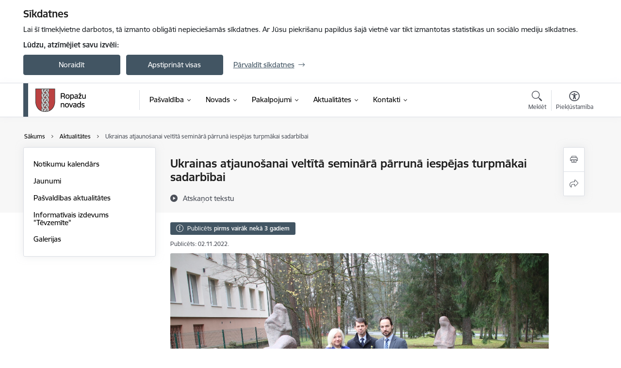

--- FILE ---
content_type: text/html; charset=UTF-8
request_url: https://www.ropazi.lv/lv/jaunums/ukrainas-atjaunosanai-veltita-seminara-parruna-iespejas-turpmakai-sadarbibai
body_size: 38089
content:
<!DOCTYPE html>
<html lang="lv" dir="ltr" prefix="og: https://ogp.me/ns#" class="hidden">
  <head>
    <meta charset="utf-8" />
<script>window.dataLayer = window.dataLayer || [];function gtag(){dataLayer.push(arguments)};gtag("js", new Date());gtag("set", "developer_id.dMDhkMT", true);gtag("config", "G-5YD5R0R0JQ", {"groups":"default","page_placeholder":"PLACEHOLDER_page_location","allow_ad_personalization_signals":false});</script>
<meta name="description" content="2.novembrī Ogres Centrālajā bibliotēkā norisinājās Latvijas Pašvaldību savienības (LPS) Reģionālās attīstības un sadarbības komitejas izbraukuma sēde, kas…" />
<link rel="canonical" href="https://www.ropazi.lv/lv/jaunums/ukrainas-atjaunosanai-veltita-seminara-parruna-iespejas-turpmakai-sadarbibai" />
<meta property="og:type" content="website" />
<meta property="og:url" content="https://www.ropazi.lv/lv/jaunums/ukrainas-atjaunosanai-veltita-seminara-parruna-iespejas-turpmakai-sadarbibai" />
<meta property="og:title" content="Ukrainas atjaunošanai veltītā seminārā pārrunā iespējas turpmākai sadarbībai" />
<meta property="og:description" content="2.novembrī Ogres Centrālajā bibliotēkā norisinājās Latvijas Pašvaldību savienības (LPS) Reģionālās attīstības un sadarbības komitejas izbraukuma sēde, kas…" />
<meta name="twitter:card" content="summary_large_image" />
<meta name="twitter:description" content="2.novembrī Ogres Centrālajā bibliotēkā norisinājās Latvijas Pašvaldību savienības (LPS) Reģionālās attīstības un sadarbības komitejas izbraukuma sēde, kas…" />
<meta name="twitter:title" content="Ukrainas atjaunošanai veltītā seminārā pārrunā iespējas turpmākai sadarbībai" />
<meta name="MobileOptimized" content="width" />
<meta name="HandheldFriendly" content="true" />
<meta name="viewport" content="width=device-width, initial-scale=1.0, minimum-scale=1.0" />
<link rel="preload" href="https://www.ropazi.lv/themes/custom/ministry/assets/fonts/webfonts/356EBC_27_0.woff2" as="font" crossorigin="" />
<link rel="preload" href="https://www.ropazi.lv/themes/custom/ministry/assets/fonts/webfonts/356EBC_2B_0.woff2" as="font" crossorigin="" />
<link rel="preload" href="https://www.ropazi.lv/themes/custom/ministry/assets/fonts/webfonts/356EBC_29_0.woff2" as="font" crossorigin="" />
<style>:root {--brand-color: #425563;--brand-color01: #547A96;--logo-color: #425563;}</style>
<style>#sliding-popup.sliding-popup-top { position: fixed; }</style>
<meta property="og:image" content="https://www.ropazi.lv/sites/ropazi/files/styles/meta_image/public/gallery_images/ogre_lps_0.jpeg?itok=VgnljaPN" />
<style>.footer_bg_img { background-image: url(https://www.ropazi.lv/sites/ropazi/files/styles/front_bg/public/gallery_images/Noform%C4%93jums%20bez%20nosaukuma%20%287%29-min.png?itok=Nf3uiHEK); }</style>
<link rel="icon" href="/sites/ropazi/files/favikona.ico" type="image/vnd.microsoft.icon" />
<link rel="alternate" hreflang="lv" href="https://www.ropazi.lv/lv/jaunums/ukrainas-atjaunosanai-veltita-seminara-parruna-iespejas-turpmakai-sadarbibai" />
<script src="/sites/ropazi/files/eu_cookie_compliance/eu_cookie_compliance.script.js?t8vfsj" defer></script>
<script>window.a2a_config=window.a2a_config||{};a2a_config.callbacks=[];a2a_config.overlays=[];a2a_config.templates={};</script>

    <title>Ukrainas atjaunošanai veltītā seminārā pārrunā iespējas turpmākai sadarbībai | Ropažu novada pašvaldība</title>
    <link rel="stylesheet" media="all" href="/sites/ropazi/files/css/css_92wYVu0dr0laBTNHZ2N8fCL0p8MH-El0ORHx00FLUUc.css" />
<link rel="stylesheet" media="all" href="/sites/ropazi/files/css/css_9Q0cNVRtu1D_7_--9OQG3letlqPsE5Lrxj2rne3YUwY.css" />

    <script src="https://www.google.com/recaptcha/api.js?hl=lv&amp;render=explicit&amp;onload=drupalRecaptchaOnload" async defer></script>

  </head>
          
      <body data-theme="satiksmes_ministrija" class="node-14807 node-type--article theme-municipality fill-branding-bg type-article role--anonymous with-subnav no-sidebar">
    <div id="skip">
      <a href="#content-area" class="visually-hidden focusable skip-link jump-to-main-navigation">
        Pāriet uz lapas saturu
      </a>
    </div>
    
      <div class="dialog-off-canvas-main-canvas" data-off-canvas-main-canvas>
    <div class="spinner-border spinner-border-sm ajax-loader hide"></div>


  <!-- ___ MAIN CONTENT GRID LOGIC  -->
                
  
<!-- ___ /MAIN CONTENT GRID LOGIC  -->

<div class="layout-container">

  <!-- ______________________ HEADER _______________________ -->
  <div class="header-wrapper">
  <div id="cookie-element-wrap"></div>
      <header id="header">
      <div class="container">
        <div id="header-region">
            <div id="block-ministry-branding" class="settings-tray-editable block-system block-ministry-branding" data-drupal-settingstray="editable">
  
    
                <a href="/lv" title="Ropažu novada pašvaldība" rel="home" class="site-logo logo-default" tabindex="0">
      <img src="/sites/ropazi/files/krasains-noklusejuma-logotips-augseja-kreisaja-puse_0.png" alt="Ropažu novada pašvaldība" />
    </a>
  
              <a href="/lv" title="Ropažu novada pašvaldība" rel="home" class="site-logo logo-white" tabindex="0">
      <img src="/sites/ropazi/files/balts-logotips-augseja-kreisaja-puse_2_0.png" alt="Ropažu novada pašvaldība" />
    </a>
  
              <a href="/lv" title="Ropažu novada pašvaldība" rel="home" class="site-logo logo-black" tabindex="0">
      <img src="/sites/ropazi/files/melns-logotips-augseja-kreisaja-puse_1_0.png" alt="Ropažu novada pašvaldība" />
    </a>
  
              <a href="/lv" title="Ropažu novada pašvaldība" rel="home" class="site-logo logo-yellow" tabindex="0">
      <img src="/sites/ropazi/files/dzeltens-logotips-augseja-kreisaja-puse_1_0.png" alt="Ropažu novada pašvaldība" />
    </a>
  
</div>
<div id="block-menucustomblock" class="settings-tray-editable block-menu-custom block-menucustomblock" data-drupal-settingstray="editable">
  
    
      


<nav class="navbar navbar-expand-xl" aria-label="Galvenā navigācija">
  <button class="navbar-toggler" type="button" data-toggle="collapse" data-target="#mobileMenuElement" aria-controls="mobileMenuElement" aria-expanded="false" aria-label="Toggle navigation">
    <span class="fal icon-bars"></span>
    <span class="menu-mobile-text d-none d-sm-block d-md-none d-flex justify-content-center flex-column">
        Izvēlne
    </span>
  </button>

    <div class="menu-mobile-tab">
    <span class="fal icon-bars"></span>
    <span class="navbar-toggler-text">Izvēlne</span>
  </div>

  <div class="collapse navbar-collapse" id="mobileMenuElement">
    <div id="menu-tree-main">

      <div id="menu-tree-mobile">
        <div id="menu-header">
          <div class="close-menu rounded-circle" data-toggle="collapse" data-target="#mobileMenuElement" aria-controls="mobileMenuElement" aria-expanded="false" aria-label="Toggle navigation">
            <span class="icon-times"></span>
          </div>
        </div>

        <div class="menu-mobile-current-title">
          <div class="menu-title"></div>
          <div class="back-menu">
            <div class="back-icon icon-level-back"></div>
            <div class="back-text">Atpakaļ</div>
          </div>
          <div class="history-tree">
          </div>
        </div>

        <ul class="main-nav">
        </ul>

        <div class="placeholder-user-tools-language"></div>
        <div class="placeholder-user-tools-settings"></div>

        <ul id="nav-initial">
                      <li class=" has-children nav-item">
                              <a href="/lv/pasvaldiba"   data-uuid="e21ea41d-17f7-42f5-81c1-9e693e7152ad" class="nav-link">
                  Pašvaldība
                                  </a>
                <ul class="child-nav" data-uuid="e21ea41d-17f7-42f5-81c1-9e693e7152ad">
                                            <li data-uuid="17a3043a-634c-47a9-8fd3-5b1c32698b80" class="nav-item mobile-without-children">
      <a href="/lv/ukrainas-iedzivotaju-atbalstam-dlya-pidtrimki-gromadyan-ukraini"   class="nav-link">
      Ukrainas iedzīvotāju atbalstam / Для підтримки громадян України 💛💙
            </a>
    </li>
  
                                            <li data-parent-uuid="ebfdbd6f-b44c-4d09-a040-281875a44e76" class="has-children nav-item">
      <a href="/lv/dome"   data-uuid="ebfdbd6f-b44c-4d09-a040-281875a44e76" class="nav-link">
        Dome
              </a>
      <ul class="child-nav" data-uuid="ebfdbd6f-b44c-4d09-a040-281875a44e76">
                        <li data-uuid="70150ca0-a02c-4885-87c9-05b537288563" class="nav-item mobile-without-children">
      <a href="/lv/domes-vadiba-0"   class="nav-link">
      Domes vadība
            </a>
    </li>
  
                        <li data-uuid="b0bb4111-ac2f-441b-b445-271e3e3cbd61" class="nav-item mobile-without-children">
      <a href="/lv/deputati-0"   class="nav-link">
      Deputāti
            </a>
    </li>
  
                        <li data-uuid="c6cb0bf3-7163-48bc-9933-5b58661cecc0" class="nav-item mobile-without-children">
      <a href="/lv/pasvaldibas-struktura"   class="nav-link">
      Domes struktūra
            </a>
    </li>
  
                        <li data-uuid="72d2848b-fcee-45e9-b844-6c0301deefb7" class="nav-item mobile-without-children">
      <a href="/lv/domes-sedes-1"   class="nav-link">
      Domes sēdes
            </a>
    </li>
  
                        <li data-uuid="66a17856-de1a-42c8-b7af-61cc55238b77" class="nav-item mobile-without-children">
      <a href="/lv/komitejas"   class="nav-link">
      Komitejas
            </a>
    </li>
  
                        <li data-uuid="9b466b14-98af-4b66-a8a4-f53fb8f8b223" class="nav-item mobile-without-children">
      <a href="/lv/komisijas"   class="nav-link">
      Komisijas
            </a>
    </li>
  
              </ul>
    </li>
  
                                            <li data-uuid="df16f66c-d4d8-4ddd-b494-942cb5aca30a" class="nav-item mobile-without-children">
      <a href="/lv/strukturvieniba/pasvaldibas-administracija"   class="nav-link">
      Administrācija
            </a>
    </li>
  
                                            <li data-uuid="32648975-23e5-43a3-abe3-1f06f2f9ebe3" class="nav-item mobile-without-children">
      <a href="/lv/izpilddirektora-atskaites"   class="nav-link">
      Izpilddirektora atskaites
            </a>
    </li>
  
                                            <li data-parent-uuid="766b6a2a-6ab3-4599-983a-1df658ac48a5" class="has-children nav-item">
      <a href="/lv/iestades"   data-uuid="766b6a2a-6ab3-4599-983a-1df658ac48a5" class="nav-link">
        Iestādes
              </a>
      <ul class="child-nav" data-uuid="766b6a2a-6ab3-4599-983a-1df658ac48a5">
                        <li data-uuid="9c6c320d-35d6-4cd1-bc30-f1441d8d2a4e" class="nav-item mobile-without-children">
      <a href="/lv/strukturvieniba/administrativa-komisija-0"   class="nav-link">
      Administratīvā komisija
            </a>
    </li>
  
                        <li data-uuid="8bb73b8b-cdfe-4f20-a5f1-3d3223fae9ba" class="nav-item mobile-without-children">
      <a href="/lv/barintiesa"   class="nav-link">
      Bāriņtiesa
            </a>
    </li>
  
                        <li data-uuid="db6ec07d-831c-417f-ac47-160909efbe20" class="nav-item mobile-without-children">
      <a href="/lv/bibliotekas"   class="nav-link">
      Bibliotēkas
            </a>
    </li>
  
                        <li data-uuid="6c7bca36-f57a-4cda-8147-929705b3bb51" class="nav-item mobile-without-children">
      <a href="/lv/buvvalde"   class="nav-link">
      Būvvalde
            </a>
    </li>
  
                        <li data-uuid="c282fb2f-b4fd-4d31-aae3-1c8ee87d3076" class="nav-item mobile-without-children">
      <a href="/lv/ropazu-novada-dzimtsarakstu-nodala"   class="nav-link">
      Dzimtsarakstu nodaļa
            </a>
    </li>
  
                        <li data-uuid="7960366b-2679-4bdf-b681-3cc0320bde92" class="nav-item mobile-without-children">
      <a href="/lv/strukturvieniba/izglitibas-jaunatnes-lietu-kulturas-un-sporta-departaments"   class="nav-link">
      Izglītības, jaunatnes lietu, kultūras un sporta departaments
            </a>
    </li>
  
                        <li data-uuid="27a51936-f425-4ef0-9e4c-759bbb4ebf6e" class="nav-item mobile-without-children">
      <a href="/lv/izglitibas-iestades"   class="nav-link">
      Izglītības iestādes
            </a>
    </li>
  
                        <li data-uuid="a03268d1-614b-4b50-8fee-9c2aa5772188" class="nav-item mobile-without-children">
      <a href="/lv/kulturas-centri-un-nami"   class="nav-link">
      Kultūras centri un nami
            </a>
    </li>
  
                        <li data-uuid="2d0af9ce-f588-49ff-9ea6-7dd22853f6af" class="nav-item mobile-without-children">
      <a href="/lv/pagastu-parvaldes"   class="nav-link">
      Pagastu pārvaldes
            </a>
    </li>
  
                        <li data-uuid="b89d10a4-c8f2-43c3-afa3-cf76ac6acb3a" class="nav-item mobile-without-children">
      <a href="/lv/ropazu-policija"   class="nav-link">
      Pašvaldības policija
            </a>
    </li>
  
                        <li data-uuid="f65273b4-37b7-45ac-a117-8ba1c582e7f6" class="nav-item mobile-without-children">
      <a href="/lv/radosas-attistibas-un-multifunkcionalie-centri"   class="nav-link">
      Radošie attīstības centri, Dienas un Multifunkcionālie centri
            </a>
    </li>
  
                        <li data-uuid="62fc51fd-0fed-4f24-a8df-a3e2d98c2db5" class="nav-item mobile-without-children">
      <a href="/lv/sociala-joma"   class="nav-link">
      Sociālais dienests
            </a>
    </li>
  
                        <li data-uuid="3c411ee2-adcc-4dc9-9ef4-8713777c2d21" class="nav-item mobile-without-children">
      <a href="/lv/sports"   class="nav-link">
      Sporta centri, sporta zāles
            </a>
    </li>
  
                        <li data-uuid="4167cafc-88b1-4843-ac42-8edf8c7fca52" class="nav-item mobile-without-children">
      <a href="/lv/strukturvieniba/velesanu-komisija"   class="nav-link">
      Vēlēšanu komisija
            </a>
    </li>
  
              </ul>
    </li>
  
                                            <li data-uuid="216e5da3-1cda-455f-9581-3e9bdb039d0f" class="nav-item mobile-without-children">
      <a href="/lv/kapitalsabiedribas-un-pasvaldibas-agenturas"   class="nav-link">
      Kapitālsabiedrības un pašvaldības aģentūras
            </a>
    </li>
  
                                            <li data-uuid="81ace61c-e804-4cb4-933e-c8d77e7ec693" class="nav-item mobile-without-children">
      <a href="/lv/budzets"   class="nav-link">
      Budžets
            </a>
    </li>
  
                                            <li data-parent-uuid="eed33bf8-7ee2-4b61-a3ce-2e64bf4eef4f" class="has-children nav-item">
      <a href="/lv/normativie-akti"   data-uuid="eed33bf8-7ee2-4b61-a3ce-2e64bf4eef4f" class="nav-link">
        Normatīvie akti
              </a>
      <ul class="child-nav" data-uuid="eed33bf8-7ee2-4b61-a3ce-2e64bf4eef4f">
                        <li data-uuid="32134412-56f7-4daa-b89c-99aad29339d1" class="nav-item mobile-without-children">
      <a href="/lv/saistosie-noteikumi"   class="nav-link">
      Saistošie noteikumi
            </a>
    </li>
  
                        <li data-uuid="dcc0fefa-7fbe-44be-95af-4b254e955803" class="nav-item mobile-without-children">
      <a href="/lv/saistoso-noteikumu-projekti"   class="nav-link">
      Saistošo noteikumu projekti
            </a>
    </li>
  
                        <li data-uuid="c47a6922-75d8-4d26-ac82-ccd2cd77c12e" class="nav-item mobile-without-children">
      <a href="/lv/nolikumi"   class="nav-link">
      Nolikumi
            </a>
    </li>
  
                        <li data-uuid="dd249307-f61d-4367-a081-5c04c2e19956" class="nav-item mobile-without-children">
      <a href="/lv/ieksejie-noteikumi"   class="nav-link">
      Iekšējie noteikumi
            </a>
    </li>
  
              </ul>
    </li>
  
                                            <li data-uuid="94620d82-61cd-40f1-934d-3cb7b1428ba2" class="nav-item mobile-without-children">
      <a href="/lv/pasvaldibu-velesanas-2025"   class="nav-link">
      Pašvaldību vēlēšanas 2025
            </a>
    </li>
  
                                            <li data-uuid="c2271d24-1cd2-4d24-a96d-a76d493295d2" class="nav-item mobile-without-children">
      <a href="/lv/pasvaldibas-publiskie-parskati"   class="nav-link">
      Pašvaldības publiskais pārskats
            </a>
    </li>
  
                                            <li data-uuid="a0742fcc-6704-4a0a-a99b-252c3aafe59e" class="nav-item mobile-without-children">
      <a href="/lv/pasvaldibas-apbalvojumi"   class="nav-link">
      Pašvaldības apbalvojumi
            </a>
    </li>
  
                                            <li data-uuid="bbc39385-42df-4223-855b-f535c7b65bc1" class="nav-item mobile-without-children">
      <a href="/lv/sabiedribas-lidzdaliba"   class="nav-link">
      Sabiedrības līdzdalība
            </a>
    </li>
  
                                            <li data-uuid="90d8500b-c315-4cbb-b133-93b1bd8a5749" class="nav-item mobile-without-children">
      <a href="/lv/projekti-0"   class="nav-link">
      Projekti
            </a>
    </li>
  
                                            <li data-parent-uuid="537322fe-c08b-41f3-befd-5445b38e2aed" class="has-children nav-item">
      <a href="/lv/attistiba"   data-uuid="537322fe-c08b-41f3-befd-5445b38e2aed" class="nav-link">
        Attīstība
              </a>
      <ul class="child-nav" data-uuid="537322fe-c08b-41f3-befd-5445b38e2aed">
                        <li data-uuid="a536312f-f7ba-4a40-8c08-8ef4b3e97c1c" class="nav-item mobile-without-children">
      <a href="/lv/ropazu-novada-ilgtspejigas-attistibas-strategija-un-attistibas-programma"   class="nav-link">
      Ilgtspējīgas attīstības stratēģija un Attīstības programma
            </a>
    </li>
  
                        <li data-parent-uuid="f858b0b2-2a25-4dc5-8c37-98b433a955bf" class="has-children nav-item">
      <a href="/investiciju-plans-2022gadam"   data-uuid="f858b0b2-2a25-4dc5-8c37-98b433a955bf" class="nav-link">
        Investīciju plāns 
              </a>
      <ul class="child-nav" data-uuid="f858b0b2-2a25-4dc5-8c37-98b433a955bf">
                        <li data-uuid="19f58137-1217-4bea-9557-248e672e3f13" class="nav-item mobile-without-children">
      <a href="/lv/investiciju-plana-projekti"   class="nav-link">
      Investīciju plāna projekti
            </a>
    </li>
  
              </ul>
    </li>
  
                        <li data-uuid="6254baa5-5370-44f6-b2fa-987fc46aa9b0" class="nav-item mobile-without-children">
      <a href="/lv/nozaru-attistibas-plani"   class="nav-link">
      Nozaru attīstības plāni
            </a>
    </li>
  
                        <li data-uuid="6d8fe5e9-be27-4158-b0ed-1e6d3ea62ddf" class="nav-item mobile-without-children">
      <a href="/lv/teritorijas-planojumi"   class="nav-link">
      Teritorijas plānojumi
            </a>
    </li>
  
                        <li data-uuid="65916c4e-d34a-4db3-ab74-3fe559b2bf12" class="nav-item mobile-without-children">
      <a href="/lv/lokalplanojumi"   class="nav-link">
      Lokālplānojumi
            </a>
    </li>
  
                        <li data-uuid="0d439c47-80b9-4103-8348-1762127d60a5" class="nav-item mobile-without-children">
      <a href="/lv/detalplanojumi"   class="nav-link">
      Detālplānojumi
            </a>
    </li>
  
                        <li data-uuid="1ae3fc60-8953-40d4-84c0-1e679f6375c5" class="nav-item mobile-without-children">
      <a href="/lv/ropazu-novada-tematiskie-planojumi"   class="nav-link">
      Tematiskie plānojumi
            </a>
    </li>
  
                        <li data-uuid="23717dcf-9687-43e7-965d-5dcfcfb6fc65" class="nav-item mobile-without-children">
      <a href="/lv/celi-un-ielas"   class="nav-link">
      Ceļi un ielas
            </a>
    </li>
  
                        <li data-uuid="ab6e4e43-26ee-4f77-aacd-b02d224dd76b" class="nav-item mobile-without-children">
      <a href="/lv/energoparvaldiba"   class="nav-link">
      Energopārvaldība
            </a>
    </li>
  
                        <li data-uuid="74f85cec-7d05-4224-93d9-dbdc739ee4b0" class="nav-item mobile-without-children">
      <a href="/lv/jaunumi?category%5B1726%5D=1726"   class="nav-link">
      Paziņojumi
            </a>
    </li>
  
                        <li data-uuid="625e0cf7-5bcf-4922-ada1-d3e2a635b15e" class="nav-item mobile-without-children">
      <a href="/lv/jaunumi?category%5B2279%5D=2279"   class="nav-link">
      Ietekmes uz vidi novērtējumi
            </a>
    </li>
  
                        <li data-uuid="34926b07-db4d-428e-be99-ab4162ea1a5b" class="nav-item mobile-without-children">
      <a href="/lv/topografisko-planu-saskanosana"   class="nav-link">
      Topogrāfisko plānu saskaņošana  
            </a>
    </li>
  
                        <li data-uuid="660ab125-6b00-4a7c-a4bc-2f3c6eed78c4" class="nav-item mobile-without-children">
      <a href="/lv/garkalnes-pagasta-sadalisanas-plana-izstrade"   class="nav-link">
      Garkalnes pagasta sadalīšanas plāna izstrāde
            </a>
    </li>
  
                        <li data-uuid="d85158e8-e639-4ba0-a911-02a4197062e1" class="nav-item mobile-without-children">
      <a href="/lv/rail-baltica"   class="nav-link">
      Rail Baltica
            </a>
    </li>
  
                        <li data-uuid="23b04154-0364-423e-8217-efabe6d4d1cd" class="nav-item mobile-without-children">
      <a href="/lv/ilgtspejiga-attistiba"   class="nav-link">
      Ilgtspējīga attīstība
            </a>
    </li>
  
                        <li data-uuid="06f1ece8-0c04-4149-b707-06c53b00762e" class="nav-item mobile-without-children">
      <a href="/lv/informacija-par-planosanas-dokumentiem-kam-nepieciesams-strategiskais-novertejums"   class="nav-link">
      Kam nepieciešams stratēģiskais novērtējums
            </a>
    </li>
  
              </ul>
    </li>
  
                                            <li data-uuid="196396e9-12a0-49b6-b285-2c1f71495c4a" class="nav-item mobile-without-children">
      <a href="/lv/buvnieciba"   class="nav-link">
      Būvniecība
            </a>
    </li>
  
                                            <li data-uuid="f361d6c0-d04c-4d2a-b20f-dd0a8fc7473a" class="nav-item mobile-without-children">
      <a href="/lv/cenu-aptaujas"   class="nav-link">
      Cenu aptaujas
            </a>
    </li>
  
                                            <li data-parent-uuid="1da31919-29a6-434c-8234-5a99a4abf851" class="has-children nav-item">
      <a href="/lv/iepirkumi"   data-uuid="1da31919-29a6-434c-8234-5a99a4abf851" class="nav-link">
        Iepirkumi
              </a>
      <ul class="child-nav" data-uuid="1da31919-29a6-434c-8234-5a99a4abf851">
                        <li data-uuid="0db8cbd2-b4e4-4e24-acfe-f90132e9cb35" class="nav-item mobile-without-children">
      <a href="/lv/sudzibu-sniegsana-par-iepirkumiem"   class="nav-link">
      Sūdzību sniegšana par iepirkumiem
            </a>
    </li>
  
              </ul>
    </li>
  
                                            <li data-uuid="5730bc4c-e194-4bc9-b379-78382cb0e0ae" class="nav-item mobile-without-children">
      <a href="/lv/ipasumi"   class="nav-link">
      Īpašumi
            </a>
    </li>
  
                                            <li data-parent-uuid="2e82558e-ead0-4bcf-acc8-ed8a73743ee7" class="has-children nav-item">
      <a href="/lv/izsolu-katalogs"   data-uuid="2e82558e-ead0-4bcf-acc8-ed8a73743ee7" class="nav-link">
        Izsoles
              </a>
      <ul class="child-nav" data-uuid="2e82558e-ead0-4bcf-acc8-ed8a73743ee7">
                        <li data-uuid="4f71ff06-d24e-4579-9d42-771095cf9b4a" class="nav-item mobile-without-children">
      <a href="/lv/jaunumi?category%5B344%5D=344"   class="nav-link">
      Izsoļu arhīvs
            </a>
    </li>
  
              </ul>
    </li>
  
                                            <li data-uuid="5ff52e6c-c2be-43dd-8e57-116d85b8ac88" class="nav-item mobile-without-children">
      <a href="/lv/jaunumi?category%5B2808%5D=2808"   class="nav-link">
      Nodod atsavināšanai
            </a>
    </li>
  
                                            <li data-uuid="a8d68d0f-3ba5-445b-9688-42784043c191" class="nav-item mobile-without-children">
      <a href="/lv/vakances"   class="nav-link">
      Vakances
            </a>
    </li>
  
                                            <li data-uuid="befe46ef-5e7b-45ec-87af-cfc14f78bf64" class="nav-item mobile-without-children">
      <a href="/lv/trauksmes-celsana"   class="nav-link">
      Trauksmes celšana
            </a>
    </li>
  
                                            <li data-uuid="08d3a815-4426-4faf-8c1f-82d49bb9d4c8" class="nav-item mobile-without-children">
      <a href="/lv/korupcijas-noversana"   class="nav-link">
      Korupcijas novēršana
            </a>
    </li>
  
                                            <li data-uuid="e944a6bd-1d22-4646-9010-cb90ef7c599c" class="nav-item mobile-without-children">
      <a href="/lv/personas-datu-aizsardziba"   class="nav-link">
      Personas datu aizsardzība
            </a>
    </li>
  
                                  </ul>
                          </li>
                      <li class=" has-children nav-item">
                              <a href="/lv/novads"   data-uuid="3acf62cb-99b4-478e-ad54-e7c09ad23392" class="nav-link">
                  Novads
                                  </a>
                <ul class="child-nav" data-uuid="3acf62cb-99b4-478e-ad54-e7c09ad23392">
                                            <li data-uuid="649a7e01-f069-433b-96f9-770d4953584c" class="nav-item mobile-without-children">
      <a href="/lv/par-novadu"   class="nav-link">
      Par novadu
            </a>
    </li>
  
                                            <li data-uuid="f5703266-6b20-4632-8ce3-e9266ecea9c1" class="nav-item mobile-without-children">
      <a href="/lv/vizuala-stila-gramata-gerboni-un-logo-lejupieladesanai"   class="nav-link">
      Vizuālā stila grāmata, ģerboņi un logo lejupielādēšanai
            </a>
    </li>
  
                                            <li data-uuid="c1c2bfd1-a760-4a6d-9394-24a3b0f31ef3" class="nav-item mobile-without-children">
      <a href="/lv/civila-aizsardziba-operativa-riciba"   class="nav-link">
      Civilā aizsardzība, operatīvā rīcība
            </a>
    </li>
  
                                            <li data-uuid="9e3999f0-5f2d-4e98-965f-bb5c3b19e1dd" class="nav-item mobile-without-children">
      <a href="/lv/ropazu-novada-mobila-lietotne"   class="nav-link">
      Ropažu novada mobilā lietotne
            </a>
    </li>
  
                                            <li data-uuid="7dfd1130-7806-4044-bc80-89e010724dff" class="nav-item mobile-without-children">
      <a href="/lv/izglitiba"   class="nav-link">
      Izglītība
            </a>
    </li>
  
                                            <li data-uuid="3c6fd986-be8e-4ee4-a311-90fed4eadb1a" class="nav-item mobile-without-children">
      <a href="/lv/kultura"   class="nav-link">
      Kultūra
            </a>
    </li>
  
                                            <li data-uuid="d1242072-935a-4f0a-8c70-6483db5bd38b" class="nav-item mobile-without-children">
      <a href="/lv/sports"   class="nav-link">
      Sports
            </a>
    </li>
  
                                            <li data-parent-uuid="a9581298-1ef6-4d3a-a65e-a28c1d9df5f4" class="has-children nav-item">
      <a href="/lv/turisms"   data-uuid="a9581298-1ef6-4d3a-a65e-a28c1d9df5f4" class="nav-link">
        Tūrisms
              </a>
      <ul class="child-nav" data-uuid="a9581298-1ef6-4d3a-a65e-a28c1d9df5f4">
                        <li data-uuid="92b4cdeb-986b-4059-ac04-7d32bdb0ecf5" class="nav-item mobile-without-children">
      <a href="/lv/jaunumi?category%5B248%5D=248"   class="nav-link">
      Tūrisma aktualitātes
            </a>
    </li>
  
                        <li data-uuid="60e9307f-900b-44ac-8c8b-4243a7098e4c" class="nav-item mobile-without-children">
      <a href="/lv/aktiva-atputa"   class="nav-link">
      Aktīvā atpūta
            </a>
    </li>
  
                        <li data-uuid="f523c27e-7000-4f0a-83af-8fb011f290fe" class="nav-item mobile-without-children">
      <a href="/lv/marsruti-un-kartes"   class="nav-link">
      Maršruti un kartes
            </a>
    </li>
  
                        <li data-uuid="fb80aed3-f46b-4eb5-8323-56978f75acd5" class="nav-item mobile-without-children">
      <a href="/lv/apskates-objekti"   class="nav-link">
      Apskates objekti
            </a>
    </li>
  
                        <li data-uuid="79290f78-2879-44bc-b8f3-0db43a93e29f" class="nav-item mobile-without-children">
      <a href="/lv/izzini-un-macies"   class="nav-link">
      Izzini un mācies
            </a>
    </li>
  
                        <li data-uuid="33df807d-47b3-493f-964b-84f2c22d1f59" class="nav-item mobile-without-children">
      <a href="/lv/kulturvesture-un-arhitektura"   class="nav-link">
      Kultūrvēsture un arhitektūra
            </a>
    </li>
  
                        <li data-uuid="f31b3364-9605-45f3-921c-e2c063bf2631" class="nav-item mobile-without-children">
      <a href="/lv/edinasana-un-naktsmitnes"   class="nav-link">
      Ēdināšana un naktsmītnes
            </a>
    </li>
  
                        <li data-uuid="1652a07a-8293-4d48-ac18-b7ba69749bc7" class="nav-item mobile-without-children">
      <a href="/lv/razots-novada"   class="nav-link">
      Ražots novadā
            </a>
    </li>
  
              </ul>
    </li>
  
                                            <li data-uuid="8ad45fb6-b763-4c28-9dc0-77fd8a4512e9" class="nav-item mobile-without-children">
      <a href="/lv/uznemejdarbiba"   class="nav-link">
      Uzņēmējdarbība
            </a>
    </li>
  
                                            <li data-uuid="fbc93df3-8276-4e6c-b932-437ae9a207b5" class="nav-item mobile-without-children">
      <a href="/lv/jaunatne"   class="nav-link">
      Jaunatne
            </a>
    </li>
  
                                            <li data-uuid="b971fec3-42ed-4f75-8626-c14a1f4dfa22" class="nav-item mobile-without-children">
      <a href="/lv/kapsetas"   class="nav-link">
      Kapsētas 
            </a>
    </li>
  
                                            <li data-uuid="ca3a66ae-7b15-4102-bc70-6640dc347a7b" class="nav-item mobile-without-children">
      <a href="/lv/sabiedriskais-transports"   class="nav-link">
      Sabiedriskais transports
            </a>
    </li>
  
                                            <li data-uuid="a1a25243-e06b-47de-ab20-fe5c7adba704" class="nav-item mobile-without-children">
      <a href="/lv/sociala-joma"   class="nav-link">
      Sociālā joma
            </a>
    </li>
  
                                            <li data-uuid="b544e2a7-15f8-47fb-9125-c7f9e119ae2b" class="nav-item mobile-without-children">
      <a href="/lv/biedribas-un-nodibinajumi-ropazu-novada"   class="nav-link">
      Biedrības un nodibinājumi 
            </a>
    </li>
  
                                            <li data-parent-uuid="7b2675e6-1417-4fce-bb6a-24acedfd499f" class="has-children nav-item">
      <a href="/lv/veseliba"   data-uuid="7b2675e6-1417-4fce-bb6a-24acedfd499f" class="nav-link">
        Veselība
              </a>
      <ul class="child-nav" data-uuid="7b2675e6-1417-4fce-bb6a-24acedfd499f">
                        <li data-uuid="a5279e82-481d-47c6-9da6-c85dd31316e6" class="nav-item mobile-without-children">
      <a href="/lv/arstu-prakses-ropazu-pagasta"   class="nav-link">
      Ārstu prakses Ropažu pagastā
            </a>
    </li>
  
                        <li data-uuid="efaac680-8fdf-411b-8502-2237dd1a137d" class="nav-item mobile-without-children">
      <a href="/lv/arstu-prakses-vangazu-pilseta"   class="nav-link">
      Ārstu prakses Vangažu pilsētā
            </a>
    </li>
  
                        <li data-uuid="9e337923-bca5-4f9e-b3de-2d9e4409ccbc" class="nav-item mobile-without-children">
      <a href="/lv/arstu-prakses-stopinu-pagasta"   class="nav-link">
      Ārstu prakses Stopiņu pagastā
            </a>
    </li>
  
                        <li data-uuid="92963759-d38d-411f-87db-845df95bc420" class="nav-item mobile-without-children">
      <a href="/lv/arstu-prakses-garkalnes-pagasta"   class="nav-link">
      Ārstu prakses Garkalnes pagastā
            </a>
    </li>
  
                        <li data-uuid="550fdd72-ff2a-4c2b-ba1b-1ec06938a2c4" class="nav-item mobile-without-children">
      <a href="/lv/citas-veselibas-aprupes-sanemsanas-vietas"   class="nav-link">
      Citas veselības aprūpes saņemšanas vietas
            </a>
    </li>
  
                        <li data-uuid="6685d651-5d9b-4038-aaac-59b145c1a49c" class="nav-item mobile-without-children">
      <a href="/lv/nacionalais-veseligo-pasvaldibu-tikls"   class="nav-link">
      Nacionālais veselīgo pašvaldību tīkls
            </a>
    </li>
  
              </ul>
    </li>
  
                                            <li data-uuid="299d814d-4a74-4b0c-b9ca-574dc609d1f8" class="nav-item mobile-without-children">
      <a href="/lv/vide"   class="nav-link">
      Vide
            </a>
    </li>
  
                                            <li data-uuid="836a192a-be91-4c13-85cd-b4825d52e563" class="nav-item mobile-without-children">
      <a href="/lv/starptautiska-sadarbiba"   class="nav-link">
      Starptautiskā sadarbība
            </a>
    </li>
  
                                            <li data-uuid="354e826d-977a-4c10-94f3-600eb84598e4" class="nav-item mobile-without-children">
      <a href="/lv/elektroauto-uzlades-stacijas-ropazu-novada"   class="nav-link">
      Elektroauto uzlādes stacijas 
            </a>
    </li>
  
                                  </ul>
                          </li>
                      <li class=" has-children nav-item">
                              <a href="/lv/pakalpojumi-pasvaldiba"   data-uuid="d5a0ac44-d52d-4da5-958f-ff0792530cb7" class="nav-link">
                  Pakalpojumi
                                  </a>
                <ul class="child-nav" data-uuid="d5a0ac44-d52d-4da5-958f-ff0792530cb7">
                                            <li data-uuid="076998ad-24c0-4c6b-b911-e88809fa857a" class="nav-item mobile-without-children">
      <a href="/lv/pakalpojumi-pasvaldiba"   class="nav-link">
      Pakalpojumi
            </a>
    </li>
  
                                            <li data-uuid="8f5cb144-11ff-456e-8faa-cae82dc11f26" class="nav-item mobile-without-children">
      <a href="/lv/iesniegumu-veidlapas"   class="nav-link">
      Pakalpojumu veidlapas
            </a>
    </li>
  
                                            <li data-uuid="e865e1ca-d2c7-47a4-8a46-5cd17bfadcdd" class="nav-item mobile-without-children">
      <a href="/lv/prieksrocibas-un-atbalsts-ropazu-novada-deklaretajiem-iedzivotajiem"   class="nav-link">
      Priekšrocības un atbalsts Ropažu novadā deklarētajiem iedzīvotājiem
            </a>
    </li>
  
                                            <li data-parent-uuid="0d8a5c6a-422d-4eac-af50-0e155cd77463" class="has-children nav-item">
      <a href="/lv/par-nekustama-ipasuma-nodokli"   data-uuid="0d8a5c6a-422d-4eac-af50-0e155cd77463" class="nav-link">
        Par nekustamā īpašuma nodokli
              </a>
      <ul class="child-nav" data-uuid="0d8a5c6a-422d-4eac-af50-0e155cd77463">
                        <li data-uuid="ab7a4b8d-6cb1-49ae-9969-3e4f34347192" class="nav-item mobile-without-children">
      <a href="/lv/nekustama-ipasuma-nodokla-nomaksa"   class="nav-link">
      Nekustamā īpašuma nodokļa nomaksa
            </a>
    </li>
  
                        <li data-uuid="0f4fbcd4-205b-40d7-957b-a3533f776e63" class="nav-item mobile-without-children">
      <a href="/lv/iesniegums-nekustama-ipasuma-nodokla-atvieglojumu-sanemsanai"   class="nav-link">
      Iesniegums nekustamā īpašuma nodokļa atvieglojumu saņemšanai
            </a>
    </li>
  
                        <li data-uuid="d89d63ce-2eda-4656-b9fd-bc35883e94d6" class="nav-item mobile-without-children">
      <a href="/lv/jaunums/nekustama-ipasuma-nodokla-atvieglojumi"   class="nav-link">
      Nekustamā īpašuma nodokļa atvieglojumi 
            </a>
    </li>
  
                        <li data-uuid="d1cc47e7-2e03-452c-86cd-65789e62201d" class="nav-item mobile-without-children">
      <a href="/lv/nekustama-ipasuma-nodokla-administratoru-kontaktinformacija"   class="nav-link">
      Nekustamā īpašuma nodokļa administratoru kontaktinformācija
            </a>
    </li>
  
                        <li data-uuid="9e25be7b-6470-4db5-a757-13c4dd024820" class="nav-item mobile-without-children">
      <a href="/lv/biezak-uzdotie-jautajumi-par-nekustama-ipasuma-nodokli"   class="nav-link">
      Biežāk uzdotie jautājumi par nekustamā īpašuma nodokli
            </a>
    </li>
  
                        <li data-uuid="27c0dca8-0569-4541-bbb6-3ebc4b21f9af" class="nav-item mobile-without-children">
      <a href="/lv/informacija-publicesanai"   class="nav-link">
      Informācija publicēšanai
            </a>
    </li>
  
              </ul>
    </li>
  
                                            <li data-uuid="753c94eb-2a1c-4a58-8d51-f34236192aa3" class="nav-item mobile-without-children">
      <a href="/lv/klientu-apkalposanas-centri"   class="nav-link">
      Klientu apkalpošanas centri Ropažu novadā
            </a>
    </li>
  
                                            <li data-uuid="726b5a84-9dee-44b7-ad9e-e316cca9b6dc" class="nav-item mobile-without-children">
      <a href="/lv/valsts-un-pasvaldibas-vienoto-klientu-apkalposanas-centru-pakalpojumi"   class="nav-link">
      Valsts un pašvaldības vienoto klientu apkalpošanas centru pakalpojumi
            </a>
    </li>
  
                                            <li data-uuid="964f0348-efd6-4961-a65e-f8d2343d7c30" class="nav-item mobile-without-children">
      <a href="/lv/e-adrese-izveido-un-lieto"   class="nav-link">
      E-adrese – izveido un lieto
            </a>
    </li>
  
                                  </ul>
                          </li>
                      <li class="active-trail has-children nav-item">
                              <a href="/lv/jaunumi"   data-uuid="7fa3f45e-84c8-4211-8536-fabdedbbfc47" class="nav-link">
                  Aktualitātes
                                  </a>
                <ul class="child-nav" data-uuid="7fa3f45e-84c8-4211-8536-fabdedbbfc47">
                                            <li data-uuid="1b730b1a-fb30-4371-92c3-0861dd9be312" class="nav-item mobile-without-children">
      <a href="/lv/notikumu-kalendars"   class="nav-link">
      Notikumu kalendārs
            </a>
    </li>
  
                                            <li data-uuid="54daa9ea-f6f0-4764-8aef-3f33ada9255a" class="nav-item mobile-without-children">
      <a href="/lv/jaunumi"   class="nav-link">
      Jaunumi
            </a>
    </li>
  
                                            <li data-uuid="eb8e8fef-cbd0-4df5-8c43-0519850dfca7" class="nav-item mobile-without-children">
      <a href="/lv/jaunumi?category%5B215%5D=215&amp;page=0"   class="nav-link">
      Pašvaldības aktualitātes
            </a>
    </li>
  
                                            <li data-uuid="488fcbcb-f7c6-4439-a980-c424539df6ec" class="nav-item mobile-without-children">
      <a href="/lv/informativais-izdevums-tevzemite"   class="nav-link">
      Informatīvais izdevums &quot;Tēvzemīte&quot;
            </a>
    </li>
  
                                            <li data-uuid="ab8b4551-ad81-4d76-a272-e97e628da5ff" class="nav-item mobile-without-children">
      <a href="/lv/galerijas"   class="nav-link">
      Galerijas
            </a>
    </li>
  
                                  </ul>
                          </li>
                      <li class=" has-children nav-item">
                              <a href="/lv/ropazu-novada-pasvaldiba"   data-uuid="724a397f-b830-4002-813e-8acb097cd3bb" class="nav-link">
                  Kontakti
                                  </a>
                <ul class="child-nav" data-uuid="724a397f-b830-4002-813e-8acb097cd3bb">
                                            <li data-uuid="83c1514c-59e7-4ea8-b575-ca54ff269a85" class="nav-item mobile-without-children">
      <a href="/lv/ropazu-novada-pasvaldiba"   class="nav-link">
      Domes kontakti
            </a>
    </li>
  
                                            <li data-uuid="529a6ab5-e06d-401c-b0fb-96b1d2a49b57" class="nav-item mobile-without-children">
      <a href="/lv/klientu-apkalposanas-centri"   class="nav-link">
      Klientu apkalpošanas centri
            </a>
    </li>
  
                                            <li data-uuid="d465c9ba-34b5-43b4-b89f-4b8f26f034b6" class="nav-item mobile-without-children">
      <a href="/lv/darbinieki"   class="nav-link">
      Darbinieki
            </a>
    </li>
  
                                            <li data-uuid="0921234e-95cb-4b6a-a8f1-bdd5c4ae0714" class="nav-item mobile-without-children">
      <a href="/lv/norekinu-rekviziti"   class="nav-link">
      Norēķinu rekvizīti
            </a>
    </li>
  
                                            <li data-uuid="fa6196a8-5f94-40df-89d2-52d0a1c1b889" class="nav-item mobile-without-children">
      <a href="/lv/strukturvienibas"   class="nav-link">
      Iestāžu un struktūrvienību kontakti
            </a>
    </li>
  
                                            <li data-uuid="bce0266e-68eb-4f5a-80aa-8d4712b0bf5b" class="nav-item mobile-without-children">
      <a href="/lv/strukturvieniba/sabiedrisko-attiecibu-nodala"   class="nav-link">
      Kontakti medijiem
            </a>
    </li>
  
                                            <li data-uuid="7bda6e4c-aa60-448b-9721-cfe748408042" class="nav-item mobile-without-children">
      <a href="/lv/ropazu-policija"   class="nav-link">
      Pašvaldības policija
            </a>
    </li>
  
                                            <li data-uuid="584f62a8-6212-4745-a922-7f839241cb12" class="nav-item mobile-without-children">
      <a href="/lv/ropazu-novada-socialais-dienests"   class="nav-link">
      Sociālais dienests
            </a>
    </li>
  
                                            <li data-uuid="fd581296-b6e6-4319-b6f5-cd3fa75f3b61" class="nav-item mobile-without-children">
      <a href="/strukturvieniba/ropazu-novada-dzimtsarakstu-nodala"   class="nav-link">
      Dzimtsarakstu nodaļa
            </a>
    </li>
  
                                  </ul>
                          </li>
                  </ul>

      </div>

      <div id="menu-footer">
        <div class="close-menu-bottom rounded-circle" data-toggle="collapse" data-target="#mobileMenuElement" aria-controls="mobileMenuElement" aria-expanded="false" aria-label="Toggle navigation">
          <span class="icon-times"></span>
        </div>
      </div>

      <div id="menu-tree-full" class="level-0">
        <ul class="main-nav">
                                              <li class=" has-children nav-item" data-menu-link="e21ea41d-17f7-42f5-81c1-9e693e7152ad">
            <a href="/lv/pasvaldiba"  data-uuid="e21ea41d-17f7-42f5-81c1-9e693e7152ad"  class="nav-link">
              <span class="item-title" >Pašvaldība</span>
              <span class="item-desc">Ropažu novada pašvaldība izveidota 2021. gada 1. jūlijā pēc administratīvi teritoriālās reformas spēkā stāšanās. Ropažu novadā atrodas Stopiņu pagasts, kurā ir novada administratīvais centrs - Ulbroka, Ropažu pagasts, Garkalnes pagasts, Vangažu pilsēta.</span>
            </a>
                                                <ul class="child-nav" data-uuid="e21ea41d-17f7-42f5-81c1-9e693e7152ad">
                                                          <li class="nav-item nav-list-item">
          <a href="/lv/ukrainas-iedzivotaju-atbalstam-dlya-pidtrimki-gromadyan-ukraini"  class="nav-link">
              <span class="item-title" >Ukrainas iedzīvotāju atbalstam / Для підтримки громадян України 💛💙</span>
          </a>
      </li>
      
                                                          <li data-parent-uuid="ebfdbd6f-b44c-4d09-a040-281875a44e76" class="has-children nav-item">
          <a href="/lv/dome"   data-uuid="ebfdbd6f-b44c-4d09-a040-281875a44e76" class="nav-link">
              <span class="item-title" >Dome</span>
              <span class="item-desc">Domes vadība, deputāti, struktūra, komitejas, komisijas.</span>
          </a>
          <ul class="child-nav" data-uuid="ebfdbd6f-b44c-4d09-a040-281875a44e76">
                                          <li class="nav-item nav-list-item">
          <a href="/lv/domes-vadiba-0"  class="nav-link">
              <span class="item-title" >Domes vadība</span>
          </a>
      </li>
      
                                          <li class="nav-item nav-list-item">
          <a href="/lv/deputati-0"  class="nav-link">
              <span class="item-title" >Deputāti</span>
          </a>
      </li>
      
                                          <li data-parent-uuid="c6cb0bf3-7163-48bc-9933-5b58661cecc0" class=" nav-item">
          <a href="/lv/pasvaldibas-struktura"   data-uuid="c6cb0bf3-7163-48bc-9933-5b58661cecc0" class="nav-link">
              <span class="item-title" >Domes struktūra</span>
              <span class="item-desc">Ropažu novada pašvaldības domes struktūra.</span>
          </a>
          <ul class="child-nav" data-uuid="c6cb0bf3-7163-48bc-9933-5b58661cecc0">
                      </ul>
      </li>
      
                                          <li data-parent-uuid="72d2848b-fcee-45e9-b844-6c0301deefb7" class=" nav-item">
          <a href="/lv/domes-sedes-1"   data-uuid="72d2848b-fcee-45e9-b844-6c0301deefb7" class="nav-link">
              <span class="item-title" >Domes sēdes</span>
              <span class="item-desc">Domes sēžu darba kārtība, sēžu ieraksti un protokoli.</span>
          </a>
          <ul class="child-nav" data-uuid="72d2848b-fcee-45e9-b844-6c0301deefb7">
                      </ul>
      </li>
      
                                          <li class="nav-item nav-list-item">
          <a href="/lv/komitejas"  class="nav-link">
              <span class="item-title" >Komitejas</span>
          </a>
      </li>
      
                                          <li data-parent-uuid="9b466b14-98af-4b66-a8a4-f53fb8f8b223" class=" nav-item">
          <a href="/lv/komisijas"   data-uuid="9b466b14-98af-4b66-a8a4-f53fb8f8b223" class="nav-link">
              <span class="item-title" >Komisijas</span>
              <span class="item-desc">Pašvaldības komisijas un to sastāvs.</span>
          </a>
          <ul class="child-nav" data-uuid="9b466b14-98af-4b66-a8a4-f53fb8f8b223">
                      </ul>
      </li>
      
                      </ul>
      </li>
      
                                                          <li class="nav-item nav-list-item">
          <a href="/lv/strukturvieniba/pasvaldibas-administracija"  class="nav-link">
              <span class="item-title" >Administrācija</span>
          </a>
      </li>
      
                                                          <li class="nav-item nav-list-item">
          <a href="/lv/izpilddirektora-atskaites"  class="nav-link">
              <span class="item-title" >Izpilddirektora atskaites</span>
          </a>
      </li>
      
                                                          <li data-parent-uuid="766b6a2a-6ab3-4599-983a-1df658ac48a5" class="has-children nav-item">
          <a href="/lv/iestades"   data-uuid="766b6a2a-6ab3-4599-983a-1df658ac48a5" class="nav-link">
              <span class="item-title" >Iestādes</span>
              <span class="item-desc">Ropažu novada pašvaldības iestādes, kontakti, sniegtie pakalpojumi.</span>
          </a>
          <ul class="child-nav" data-uuid="766b6a2a-6ab3-4599-983a-1df658ac48a5">
                                          <li class="nav-item nav-list-item">
          <a href="/lv/strukturvieniba/administrativa-komisija-0"  class="nav-link">
              <span class="item-title" >Administratīvā komisija</span>
          </a>
      </li>
      
                                          <li data-parent-uuid="8bb73b8b-cdfe-4f20-a5f1-3d3223fae9ba" class=" nav-item">
          <a href="/lv/barintiesa"   data-uuid="8bb73b8b-cdfe-4f20-a5f1-3d3223fae9ba" class="nav-link">
              <span class="item-title" >Bāriņtiesa</span>
              <span class="item-desc">Bāriņtiesas vispārīgie pienākumi ir noteikti Latvijas Republikas Civillikumā, Bāriņtiesu likumā, Bērnu tiesību aizsardzības likumā un citos normatīvajos aktos. Bāriņtiesas galvenā prioritāte  – nodrošināt aizstāvību bērna vai aizgādnībā esošas personas personiskajās un mantiskajās interesēs un tiesībās. </span>
          </a>
          <ul class="child-nav" data-uuid="8bb73b8b-cdfe-4f20-a5f1-3d3223fae9ba">
                      </ul>
      </li>
      
                                          <li data-parent-uuid="db6ec07d-831c-417f-ac47-160909efbe20" class=" nav-item">
          <a href="/lv/bibliotekas"   data-uuid="db6ec07d-831c-417f-ac47-160909efbe20" class="nav-link">
              <span class="item-title" >Bibliotēkas</span>
              <span class="item-desc">Bibliotēkas Ropažu novadā.</span>
          </a>
          <ul class="child-nav" data-uuid="db6ec07d-831c-417f-ac47-160909efbe20">
                      </ul>
      </li>
      
                                          <li data-parent-uuid="6c7bca36-f57a-4cda-8147-929705b3bb51" class=" nav-item">
          <a href="/lv/buvvalde"   data-uuid="6c7bca36-f57a-4cda-8147-929705b3bb51" class="nav-link">
              <span class="item-title" >Būvvalde</span>
              <span class="item-desc">Būvvalde sniedz pakalpojumus iedzīvotājiem būvniecības jautājumos Ropažu novadā. </span>
          </a>
          <ul class="child-nav" data-uuid="6c7bca36-f57a-4cda-8147-929705b3bb51">
                      </ul>
      </li>
      
                                          <li class="nav-item nav-list-item">
          <a href="/lv/ropazu-novada-dzimtsarakstu-nodala"  class="nav-link">
              <span class="item-title" >Dzimtsarakstu nodaļa</span>
          </a>
      </li>
      
                                          <li class="nav-item nav-list-item">
          <a href="/lv/strukturvieniba/izglitibas-jaunatnes-lietu-kulturas-un-sporta-departaments"  class="nav-link">
              <span class="item-title" >Izglītības, jaunatnes lietu, kultūras un sporta departaments</span>
          </a>
      </li>
      
                                          <li data-parent-uuid="27a51936-f425-4ef0-9e4c-759bbb4ebf6e" class=" nav-item">
          <a href="/lv/izglitibas-iestades"   data-uuid="27a51936-f425-4ef0-9e4c-759bbb4ebf6e" class="nav-link">
              <span class="item-title" >Izglītības iestādes</span>
              <span class="item-desc">Izglītības iestādes Ropažu novadā.</span>
          </a>
          <ul class="child-nav" data-uuid="27a51936-f425-4ef0-9e4c-759bbb4ebf6e">
                      </ul>
      </li>
      
                                          <li data-parent-uuid="a03268d1-614b-4b50-8fee-9c2aa5772188" class=" nav-item">
          <a href="/lv/kulturas-centri-un-nami"   data-uuid="a03268d1-614b-4b50-8fee-9c2aa5772188" class="nav-link">
              <span class="item-title" >Kultūras centri un nami</span>
              <span class="item-desc">Kultūras centri un kultūras nami Ropažu novadā.</span>
          </a>
          <ul class="child-nav" data-uuid="a03268d1-614b-4b50-8fee-9c2aa5772188">
                      </ul>
      </li>
      
                                          <li data-parent-uuid="2d0af9ce-f588-49ff-9ea6-7dd22853f6af" class=" nav-item">
          <a href="/lv/pagastu-parvaldes"   data-uuid="2d0af9ce-f588-49ff-9ea6-7dd22853f6af" class="nav-link">
              <span class="item-title" >Pagastu pārvaldes</span>
              <span class="item-desc">Pagastu pārvaldes Ropažu novadā. </span>
          </a>
          <ul class="child-nav" data-uuid="2d0af9ce-f588-49ff-9ea6-7dd22853f6af">
                      </ul>
      </li>
      
                                          <li data-parent-uuid="b89d10a4-c8f2-43c3-afa3-cf76ac6acb3a" class=" nav-item">
          <a href="/lv/ropazu-policija"   data-uuid="b89d10a4-c8f2-43c3-afa3-cf76ac6acb3a" class="nav-link">
              <span class="item-title" >Pašvaldības policija</span>
              <span class="item-desc">Ropažu novada pašvaldības policija veic sabiedriskās kārtības nodrošināšanu un citu tiesību aizsardzības uzdevumu izpildi Ropažu novada administratīvajā teritorijā diennakts režīmā.</span>
          </a>
          <ul class="child-nav" data-uuid="b89d10a4-c8f2-43c3-afa3-cf76ac6acb3a">
                      </ul>
      </li>
      
                                          <li class="nav-item nav-list-item">
          <a href="/lv/radosas-attistibas-un-multifunkcionalie-centri"  class="nav-link">
              <span class="item-title" >Radošie attīstības centri, Dienas un Multifunkcionālie centri</span>
          </a>
      </li>
      
                                          <li data-parent-uuid="62fc51fd-0fed-4f24-a8df-a3e2d98c2db5" class=" nav-item">
          <a href="/lv/sociala-joma"   data-uuid="62fc51fd-0fed-4f24-a8df-a3e2d98c2db5" class="nav-link">
              <span class="item-title" >Sociālais dienests</span>
              <span class="item-desc">Kontakti, sniegtie pakalpojumi.</span>
          </a>
          <ul class="child-nav" data-uuid="62fc51fd-0fed-4f24-a8df-a3e2d98c2db5">
                      </ul>
      </li>
      
                                          <li data-parent-uuid="3c411ee2-adcc-4dc9-9ef4-8713777c2d21" class=" nav-item">
          <a href="/lv/sports"   data-uuid="3c411ee2-adcc-4dc9-9ef4-8713777c2d21" class="nav-link">
              <span class="item-title" >Sporta centri, sporta zāles</span>
              <span class="item-desc">Sporta kompleksi, sporta centri un sporta zāles Ropažu novadā.</span>
          </a>
          <ul class="child-nav" data-uuid="3c411ee2-adcc-4dc9-9ef4-8713777c2d21">
                      </ul>
      </li>
      
                                          <li class="nav-item nav-list-item">
          <a href="/lv/strukturvieniba/velesanu-komisija"  class="nav-link">
              <span class="item-title" >Vēlēšanu komisija</span>
          </a>
      </li>
      
                      </ul>
      </li>
      
                                                          <li data-parent-uuid="216e5da3-1cda-455f-9581-3e9bdb039d0f" class=" nav-item">
          <a href="/lv/kapitalsabiedribas-un-pasvaldibas-agenturas"   data-uuid="216e5da3-1cda-455f-9581-3e9bdb039d0f" class="nav-link">
              <span class="item-title" >Kapitālsabiedrības un pašvaldības aģentūras</span>
              <span class="item-desc">Informācija par pašvaldības kapitālsabiedrībām.</span>
          </a>
          <ul class="child-nav" data-uuid="216e5da3-1cda-455f-9581-3e9bdb039d0f">
                      </ul>
      </li>
      
                                                          <li data-parent-uuid="81ace61c-e804-4cb4-933e-c8d77e7ec693" class=" nav-item">
          <a href="/lv/budzets"   data-uuid="81ace61c-e804-4cb4-933e-c8d77e7ec693" class="nav-link">
              <span class="item-title" >Budžets</span>
              <span class="item-desc">Informācija par budžeta ienākumiem, plānotajiem izdevumiem un darba samaksas sadalījumu atbilstoši amatu grupām.</span>
          </a>
          <ul class="child-nav" data-uuid="81ace61c-e804-4cb4-933e-c8d77e7ec693">
                      </ul>
      </li>
      
                                                          <li data-parent-uuid="eed33bf8-7ee2-4b61-a3ce-2e64bf4eef4f" class="has-children nav-item">
          <a href="/lv/normativie-akti"   data-uuid="eed33bf8-7ee2-4b61-a3ce-2e64bf4eef4f" class="nav-link">
              <span class="item-title" >Normatīvie akti</span>
              <span class="item-desc">Ropažu novada pašvaldības darbību regulējošie normatīvie dokumenti.</span>
          </a>
          <ul class="child-nav" data-uuid="eed33bf8-7ee2-4b61-a3ce-2e64bf4eef4f">
                                          <li data-parent-uuid="32134412-56f7-4daa-b89c-99aad29339d1" class=" nav-item">
          <a href="/lv/saistosie-noteikumi"   data-uuid="32134412-56f7-4daa-b89c-99aad29339d1" class="nav-link">
              <span class="item-title" >Saistošie noteikumi</span>
              <span class="item-desc">Ropažu novada pašvaldības izdotie saistošie noteikumi.</span>
          </a>
          <ul class="child-nav" data-uuid="32134412-56f7-4daa-b89c-99aad29339d1">
                      </ul>
      </li>
      
                                          <li data-parent-uuid="dcc0fefa-7fbe-44be-95af-4b254e955803" class=" nav-item">
          <a href="/lv/saistoso-noteikumu-projekti"   data-uuid="dcc0fefa-7fbe-44be-95af-4b254e955803" class="nav-link">
              <span class="item-title" >Saistošo noteikumu projekti</span>
              <span class="item-desc">Ropažu novada pašvaldības saistošo noteikumu projekti.</span>
          </a>
          <ul class="child-nav" data-uuid="dcc0fefa-7fbe-44be-95af-4b254e955803">
                      </ul>
      </li>
      
                                          <li data-parent-uuid="c47a6922-75d8-4d26-ac82-ccd2cd77c12e" class=" nav-item">
          <a href="/lv/nolikumi"   data-uuid="c47a6922-75d8-4d26-ac82-ccd2cd77c12e" class="nav-link">
              <span class="item-title" >Nolikumi</span>
              <span class="item-desc">Ropažu novada pašvaldības apstiprinātie iestāžu, struktūrvienību, komisiju un citi nolikumi.</span>
          </a>
          <ul class="child-nav" data-uuid="c47a6922-75d8-4d26-ac82-ccd2cd77c12e">
                      </ul>
      </li>
      
                                          <li data-parent-uuid="dd249307-f61d-4367-a081-5c04c2e19956" class=" nav-item">
          <a href="/lv/ieksejie-noteikumi"   data-uuid="dd249307-f61d-4367-a081-5c04c2e19956" class="nav-link">
              <span class="item-title" >Iekšējie noteikumi</span>
              <span class="item-desc">Ropažu novada pašvaldības apstiprinātie iekšējie noteikumi.</span>
          </a>
          <ul class="child-nav" data-uuid="dd249307-f61d-4367-a081-5c04c2e19956">
                      </ul>
      </li>
      
                      </ul>
      </li>
      
                                                          <li class="nav-item nav-list-item">
          <a href="/lv/pasvaldibu-velesanas-2025"  class="nav-link">
              <span class="item-title" >Pašvaldību vēlēšanas 2025</span>
          </a>
      </li>
      
                                                          <li data-parent-uuid="c2271d24-1cd2-4d24-a96d-a76d493295d2" class=" nav-item">
          <a href="/lv/pasvaldibas-publiskie-parskati"   data-uuid="c2271d24-1cd2-4d24-a96d-a76d493295d2" class="nav-link">
              <span class="item-title" >Pašvaldības publiskais pārskats</span>
              <span class="item-desc">Informatīvs dokuments ar mērķi sniegt vispusīgu informāciju par pašvaldības paveikto pilsētas ekonomiskās un sociālās attīstības nodrošināšanā.</span>
          </a>
          <ul class="child-nav" data-uuid="c2271d24-1cd2-4d24-a96d-a76d493295d2">
                      </ul>
      </li>
      
                                                          <li class="nav-item nav-list-item">
          <a href="/lv/pasvaldibas-apbalvojumi"  class="nav-link">
              <span class="item-title" >Pašvaldības apbalvojumi</span>
          </a>
      </li>
      
                                                          <li class="nav-item nav-list-item">
          <a href="/lv/sabiedribas-lidzdaliba"  class="nav-link">
              <span class="item-title" >Sabiedrības līdzdalība</span>
          </a>
      </li>
      
                                                          <li class="nav-item nav-list-item">
          <a href="/lv/projekti-0"  class="nav-link">
              <span class="item-title" >Projekti</span>
          </a>
      </li>
      
                                                          <li data-parent-uuid="537322fe-c08b-41f3-befd-5445b38e2aed" class="has-children nav-item">
          <a href="/lv/attistiba"   data-uuid="537322fe-c08b-41f3-befd-5445b38e2aed" class="nav-link">
              <span class="item-title" >Attīstība</span>
              <span class="item-desc">Investīciju iespējas pašvaldībā, aktuālie un plānotie remontdarbi, kā arī noderīgi dokumenti.</span>
          </a>
          <ul class="child-nav" data-uuid="537322fe-c08b-41f3-befd-5445b38e2aed">
                                          <li data-parent-uuid="a536312f-f7ba-4a40-8c08-8ef4b3e97c1c" class=" nav-item">
          <a href="/lv/ropazu-novada-ilgtspejigas-attistibas-strategija-un-attistibas-programma"   data-uuid="a536312f-f7ba-4a40-8c08-8ef4b3e97c1c" class="nav-link">
              <span class="item-title" >Ilgtspējīgas attīstības stratēģija un Attīstības programma</span>
              <span class="item-desc">Ropažu novada attīstības programmas 2022.-2028. gadam un Ropažu novada ilgtspējīgas attīstības stratēģijas 2022.-2038. gadam izstrādes gaita. </span>
          </a>
          <ul class="child-nav" data-uuid="a536312f-f7ba-4a40-8c08-8ef4b3e97c1c">
                      </ul>
      </li>
      
                                          <li data-parent-uuid="f858b0b2-2a25-4dc5-8c37-98b433a955bf" class="has-children nav-item">
          <a href="/investiciju-plans-2022gadam"   data-uuid="f858b0b2-2a25-4dc5-8c37-98b433a955bf" class="nav-link">
              <span class="item-title" >Investīciju plāns </span>
              <span class="item-desc"></span>
          </a>
          <ul class="child-nav" data-uuid="f858b0b2-2a25-4dc5-8c37-98b433a955bf">
                                          <li class="nav-item nav-list-item">
          <a href="/lv/investiciju-plana-projekti"  class="nav-link">
              <span class="item-title" >Investīciju plāna projekti</span>
          </a>
      </li>
      
                      </ul>
      </li>
      
                                          <li class="nav-item nav-list-item">
          <a href="/lv/nozaru-attistibas-plani"  class="nav-link">
              <span class="item-title" >Nozaru attīstības plāni</span>
          </a>
      </li>
      
                                          <li class="nav-item nav-list-item">
          <a href="/lv/teritorijas-planojumi"  class="nav-link">
              <span class="item-title" >Teritorijas plānojumi</span>
          </a>
      </li>
      
                                          <li class="nav-item nav-list-item">
          <a href="/lv/lokalplanojumi"  class="nav-link">
              <span class="item-title" >Lokālplānojumi</span>
          </a>
      </li>
      
                                          <li class="nav-item nav-list-item">
          <a href="/lv/detalplanojumi"  class="nav-link">
              <span class="item-title" >Detālplānojumi</span>
          </a>
      </li>
      
                                          <li class="nav-item nav-list-item">
          <a href="/lv/ropazu-novada-tematiskie-planojumi"  class="nav-link">
              <span class="item-title" >Tematiskie plānojumi</span>
          </a>
      </li>
      
                                          <li class="nav-item nav-list-item">
          <a href="/lv/celi-un-ielas"  class="nav-link">
              <span class="item-title" >Ceļi un ielas</span>
          </a>
      </li>
      
                                          <li class="nav-item nav-list-item">
          <a href="/lv/energoparvaldiba"  class="nav-link">
              <span class="item-title" >Energopārvaldība</span>
          </a>
      </li>
      
                                          <li class="nav-item nav-list-item">
          <a href="/lv/jaunumi?category%5B1726%5D=1726"  class="nav-link">
              <span class="item-title" >Paziņojumi</span>
          </a>
      </li>
      
                                          <li class="nav-item nav-list-item">
          <a href="/lv/jaunumi?category%5B2279%5D=2279"  class="nav-link">
              <span class="item-title" >Ietekmes uz vidi novērtējumi</span>
          </a>
      </li>
      
                                          <li class="nav-item nav-list-item">
          <a href="/lv/topografisko-planu-saskanosana"  class="nav-link">
              <span class="item-title" >Topogrāfisko plānu saskaņošana  </span>
          </a>
      </li>
      
                                          <li class="nav-item nav-list-item">
          <a href="/lv/garkalnes-pagasta-sadalisanas-plana-izstrade"  class="nav-link">
              <span class="item-title" >Garkalnes pagasta sadalīšanas plāna izstrāde</span>
          </a>
      </li>
      
                                          <li class="nav-item nav-list-item">
          <a href="/lv/rail-baltica"  class="nav-link">
              <span class="item-title" >Rail Baltica</span>
          </a>
      </li>
      
                                          <li class="nav-item nav-list-item">
          <a href="/lv/ilgtspejiga-attistiba"  class="nav-link">
              <span class="item-title" >Ilgtspējīga attīstība</span>
          </a>
      </li>
      
                                          <li class="nav-item nav-list-item">
          <a href="/lv/informacija-par-planosanas-dokumentiem-kam-nepieciesams-strategiskais-novertejums"  class="nav-link">
              <span class="item-title" >Kam nepieciešams stratēģiskais novērtējums</span>
          </a>
      </li>
      
                      </ul>
      </li>
      
                                                          <li class="nav-item nav-list-item">
          <a href="/lv/buvnieciba"  class="nav-link">
              <span class="item-title" >Būvniecība</span>
          </a>
      </li>
      
                                                          <li class="nav-item nav-list-item">
          <a href="/lv/cenu-aptaujas"  class="nav-link">
              <span class="item-title" >Cenu aptaujas</span>
          </a>
      </li>
      
                                                          <li data-parent-uuid="1da31919-29a6-434c-8234-5a99a4abf851" class="has-children nav-item">
          <a href="/lv/iepirkumi"   data-uuid="1da31919-29a6-434c-8234-5a99a4abf851" class="nav-link">
              <span class="item-title" >Iepirkumi</span>
              <span class="item-desc">Informācija par plānotajiem, aktuālajiem un noslēgtajiem iepirkumiem, to dokumentācija, kā arī iepirkumu līgumi.</span>
          </a>
          <ul class="child-nav" data-uuid="1da31919-29a6-434c-8234-5a99a4abf851">
                                          <li class="nav-item nav-list-item">
          <a href="/lv/sudzibu-sniegsana-par-iepirkumiem"  class="nav-link">
              <span class="item-title" >Sūdzību sniegšana par iepirkumiem</span>
          </a>
      </li>
      
                      </ul>
      </li>
      
                                                          <li class="nav-item nav-list-item">
          <a href="/lv/ipasumi"  class="nav-link">
              <span class="item-title" >Īpašumi</span>
          </a>
      </li>
      
                                                          <li data-parent-uuid="2e82558e-ead0-4bcf-acc8-ed8a73743ee7" class="has-children nav-item">
          <a href="/lv/izsolu-katalogs"   data-uuid="2e82558e-ead0-4bcf-acc8-ed8a73743ee7" class="nav-link">
              <span class="item-title" >Izsoles</span>
              <span class="item-desc"></span>
          </a>
          <ul class="child-nav" data-uuid="2e82558e-ead0-4bcf-acc8-ed8a73743ee7">
                                          <li class="nav-item nav-list-item">
          <a href="/lv/jaunumi?category%5B344%5D=344"  class="nav-link">
              <span class="item-title" >Izsoļu arhīvs</span>
          </a>
      </li>
      
                      </ul>
      </li>
      
                                                          <li class="nav-item nav-list-item">
          <a href="/lv/jaunumi?category%5B2808%5D=2808"  class="nav-link">
              <span class="item-title" >Nodod atsavināšanai</span>
          </a>
      </li>
      
                                                          <li data-parent-uuid="a8d68d0f-3ba5-445b-9688-42784043c191" class=" nav-item">
          <a href="/lv/vakances"   data-uuid="a8d68d0f-3ba5-445b-9688-42784043c191" class="nav-link">
              <span class="item-title" >Vakances</span>
              <span class="item-desc">Informācija par aktuālajām vakancēm pašvaldībā.</span>
          </a>
          <ul class="child-nav" data-uuid="a8d68d0f-3ba5-445b-9688-42784043c191">
                      </ul>
      </li>
      
                                                          <li data-parent-uuid="befe46ef-5e7b-45ec-87af-cfc14f78bf64" class=" nav-item">
          <a href="/lv/trauksmes-celsana"   data-uuid="befe46ef-5e7b-45ec-87af-cfc14f78bf64" class="nav-link">
              <span class="item-title" >Trauksmes celšana</span>
              <span class="item-desc">Saskaņā ar Trauksmes celšanas likumu ikvienam ir tiesības celt trauksmi publiskajā un privātajā sektorā par darba vidē novērotu sabiedrības interešu apdraudējumu.</span>
          </a>
          <ul class="child-nav" data-uuid="befe46ef-5e7b-45ec-87af-cfc14f78bf64">
                      </ul>
      </li>
      
                                                          <li data-parent-uuid="08d3a815-4426-4faf-8c1f-82d49bb9d4c8" class=" nav-item">
          <a href="/lv/korupcijas-noversana"   data-uuid="08d3a815-4426-4faf-8c1f-82d49bb9d4c8" class="nav-link">
              <span class="item-title" >Korupcijas novēršana</span>
              <span class="item-desc">Informācija par to, kā pašvaldībā tiek nodrošināti korupcijas novēršanas pasākumi.</span>
          </a>
          <ul class="child-nav" data-uuid="08d3a815-4426-4faf-8c1f-82d49bb9d4c8">
                      </ul>
      </li>
      
                                                          <li data-parent-uuid="e944a6bd-1d22-4646-9010-cb90ef7c599c" class=" nav-item">
          <a href="/lv/personas-datu-aizsardziba"   data-uuid="e944a6bd-1d22-4646-9010-cb90ef7c599c" class="nav-link">
              <span class="item-title" >Personas datu aizsardzība</span>
              <span class="item-desc">Pašvaldības Personas datu aizsardzības politika un portāla privātuma politika.</span>
          </a>
          <ul class="child-nav" data-uuid="e944a6bd-1d22-4646-9010-cb90ef7c599c">
                      </ul>
      </li>
      
                                      </ul>
                                          </li>
                                              <li class=" has-children nav-item" data-menu-link="3acf62cb-99b4-478e-ad54-e7c09ad23392">
            <a href="/lv/novads"  data-uuid="3acf62cb-99b4-478e-ad54-e7c09ad23392"  class="nav-link">
              <span class="item-title" >Novads</span>
              <span class="item-desc">Informācija par novada vēsturi un attīstību, aktualitātēm un iespējām dažādās jomās.</span>
            </a>
                                                <ul class="child-nav" data-uuid="3acf62cb-99b4-478e-ad54-e7c09ad23392">
                                                          <li class="nav-item nav-list-item">
          <a href="/lv/par-novadu"  class="nav-link">
              <span class="item-title" >Par novadu</span>
          </a>
      </li>
      
                                                          <li class="nav-item nav-list-item">
          <a href="/lv/vizuala-stila-gramata-gerboni-un-logo-lejupieladesanai"  class="nav-link">
              <span class="item-title" >Vizuālā stila grāmata, ģerboņi un logo lejupielādēšanai</span>
          </a>
      </li>
      
                                                          <li class="nav-item nav-list-item">
          <a href="/lv/civila-aizsardziba-operativa-riciba"  class="nav-link">
              <span class="item-title" >Civilā aizsardzība, operatīvā rīcība</span>
          </a>
      </li>
      
                                                          <li class="nav-item nav-list-item">
          <a href="/lv/ropazu-novada-mobila-lietotne"  class="nav-link">
              <span class="item-title" >Ropažu novada mobilā lietotne</span>
          </a>
      </li>
      
                                                          <li data-parent-uuid="7dfd1130-7806-4044-bc80-89e010724dff" class=" nav-item">
          <a href="/lv/izglitiba"   data-uuid="7dfd1130-7806-4044-bc80-89e010724dff" class="nav-link">
              <span class="item-title" >Izglītība</span>
              <span class="item-desc">Formālās, neformālās un interešu izglītības iespējas novadā.</span>
          </a>
          <ul class="child-nav" data-uuid="7dfd1130-7806-4044-bc80-89e010724dff">
                      </ul>
      </li>
      
                                                          <li data-parent-uuid="3c6fd986-be8e-4ee4-a311-90fed4eadb1a" class=" nav-item">
          <a href="/lv/kultura"   data-uuid="3c6fd986-be8e-4ee4-a311-90fed4eadb1a" class="nav-link">
              <span class="item-title" >Kultūra</span>
              <span class="item-desc">Notikumi, pasākumi un iespējas iesaistīties kultūras norisēs. </span>
          </a>
          <ul class="child-nav" data-uuid="3c6fd986-be8e-4ee4-a311-90fed4eadb1a">
                      </ul>
      </li>
      
                                                          <li data-parent-uuid="d1242072-935a-4f0a-8c70-6483db5bd38b" class=" nav-item">
          <a href="/lv/sports"   data-uuid="d1242072-935a-4f0a-8c70-6483db5bd38b" class="nav-link">
              <span class="item-title" >Sports</span>
              <span class="item-desc">Sporta kompleksi, sporta centri, sporta aktivitāšu iespējas Ropažu novadā.</span>
          </a>
          <ul class="child-nav" data-uuid="d1242072-935a-4f0a-8c70-6483db5bd38b">
                      </ul>
      </li>
      
                                                          <li data-parent-uuid="a9581298-1ef6-4d3a-a65e-a28c1d9df5f4" class="has-children nav-item">
          <a href="/lv/turisms"   data-uuid="a9581298-1ef6-4d3a-a65e-a28c1d9df5f4" class="nav-link">
              <span class="item-title" >Tūrisms</span>
              <span class="item-desc">Informācija par apskates vietām, naktsmītnēm un kafejnīcām, restorāniem.</span>
          </a>
          <ul class="child-nav" data-uuid="a9581298-1ef6-4d3a-a65e-a28c1d9df5f4">
                                          <li class="nav-item nav-list-item">
          <a href="/lv/jaunumi?category%5B248%5D=248"  class="nav-link">
              <span class="item-title" >Tūrisma aktualitātes</span>
          </a>
      </li>
      
                                          <li class="nav-item nav-list-item">
          <a href="/lv/aktiva-atputa"  class="nav-link">
              <span class="item-title" >Aktīvā atpūta</span>
          </a>
      </li>
      
                                          <li class="nav-item nav-list-item">
          <a href="/lv/marsruti-un-kartes"  class="nav-link">
              <span class="item-title" >Maršruti un kartes</span>
          </a>
      </li>
      
                                          <li class="nav-item nav-list-item">
          <a href="/lv/apskates-objekti"  class="nav-link">
              <span class="item-title" >Apskates objekti</span>
          </a>
      </li>
      
                                          <li class="nav-item nav-list-item">
          <a href="/lv/izzini-un-macies"  class="nav-link">
              <span class="item-title" >Izzini un mācies</span>
          </a>
      </li>
      
                                          <li class="nav-item nav-list-item">
          <a href="/lv/kulturvesture-un-arhitektura"  class="nav-link">
              <span class="item-title" >Kultūrvēsture un arhitektūra</span>
          </a>
      </li>
      
                                          <li class="nav-item nav-list-item">
          <a href="/lv/edinasana-un-naktsmitnes"  class="nav-link">
              <span class="item-title" >Ēdināšana un naktsmītnes</span>
          </a>
      </li>
      
                                          <li class="nav-item nav-list-item">
          <a href="/lv/razots-novada"  class="nav-link">
              <span class="item-title" >Ražots novadā</span>
          </a>
      </li>
      
                      </ul>
      </li>
      
                                                          <li data-parent-uuid="8ad45fb6-b763-4c28-9dc0-77fd8a4512e9" class=" nav-item">
          <a href="/lv/uznemejdarbiba"   data-uuid="8ad45fb6-b763-4c28-9dc0-77fd8a4512e9" class="nav-link">
              <span class="item-title" >Uzņēmējdarbība</span>
              <span class="item-desc">Uzņēmējdarbības vides raksturojums novadā, kā arī dažādi atbalsta mehānismi.</span>
          </a>
          <ul class="child-nav" data-uuid="8ad45fb6-b763-4c28-9dc0-77fd8a4512e9">
                      </ul>
      </li>
      
                                                          <li data-parent-uuid="fbc93df3-8276-4e6c-b932-437ae9a207b5" class=" nav-item">
          <a href="/lv/jaunatne"   data-uuid="fbc93df3-8276-4e6c-b932-437ae9a207b5" class="nav-link">
              <span class="item-title" >Jaunatne</span>
              <span class="item-desc">Projekti, aktīvās atpūtas un citas iespējas jauniešiem.</span>
          </a>
          <ul class="child-nav" data-uuid="fbc93df3-8276-4e6c-b932-437ae9a207b5">
                      </ul>
      </li>
      
                                                          <li class="nav-item nav-list-item">
          <a href="/lv/kapsetas"  class="nav-link">
              <span class="item-title" >Kapsētas </span>
          </a>
      </li>
      
                                                          <li data-parent-uuid="ca3a66ae-7b15-4102-bc70-6640dc347a7b" class=" nav-item">
          <a href="/lv/sabiedriskais-transports"   data-uuid="ca3a66ae-7b15-4102-bc70-6640dc347a7b" class="nav-link">
              <span class="item-title" >Sabiedriskais transports</span>
              <span class="item-desc">Sabiedriskā transporta informācija Ropažu novadā.</span>
          </a>
          <ul class="child-nav" data-uuid="ca3a66ae-7b15-4102-bc70-6640dc347a7b">
                      </ul>
      </li>
      
                                                          <li data-parent-uuid="a1a25243-e06b-47de-ab20-fe5c7adba704" class=" nav-item">
          <a href="/lv/sociala-joma"   data-uuid="a1a25243-e06b-47de-ab20-fe5c7adba704" class="nav-link">
              <span class="item-title" >Sociālā joma</span>
              <span class="item-desc">Sociālā atbalsta mehānismi novadā.</span>
          </a>
          <ul class="child-nav" data-uuid="a1a25243-e06b-47de-ab20-fe5c7adba704">
                      </ul>
      </li>
      
                                                          <li class="nav-item nav-list-item">
          <a href="/lv/biedribas-un-nodibinajumi-ropazu-novada"  class="nav-link">
              <span class="item-title" >Biedrības un nodibinājumi </span>
          </a>
      </li>
      
                                                          <li data-parent-uuid="7b2675e6-1417-4fce-bb6a-24acedfd499f" class="has-children nav-item">
          <a href="/lv/veseliba"   data-uuid="7b2675e6-1417-4fce-bb6a-24acedfd499f" class="nav-link">
              <span class="item-title" >Veselība</span>
              <span class="item-desc">Veselības veicināšanas pasākumi, ārstu prakses un cita medicīniska rakstura informācija.</span>
          </a>
          <ul class="child-nav" data-uuid="7b2675e6-1417-4fce-bb6a-24acedfd499f">
                                          <li data-parent-uuid="a5279e82-481d-47c6-9da6-c85dd31316e6" class=" nav-item">
          <a href="/lv/arstu-prakses-ropazu-pagasta"   data-uuid="a5279e82-481d-47c6-9da6-c85dd31316e6" class="nav-link">
              <span class="item-title" >Ārstu prakses Ropažu pagastā</span>
              <span class="item-desc">Ģimenes ārstu prakses Ropažu pagastā - kontaktinformācija, darba laiki.</span>
          </a>
          <ul class="child-nav" data-uuid="a5279e82-481d-47c6-9da6-c85dd31316e6">
                      </ul>
      </li>
      
                                          <li data-parent-uuid="efaac680-8fdf-411b-8502-2237dd1a137d" class=" nav-item">
          <a href="/lv/arstu-prakses-vangazu-pilseta"   data-uuid="efaac680-8fdf-411b-8502-2237dd1a137d" class="nav-link">
              <span class="item-title" >Ārstu prakses Vangažu pilsētā</span>
              <span class="item-desc">Ārstu prakses Vangažu pilsētā, kontaktinformācija, darba laiki.</span>
          </a>
          <ul class="child-nav" data-uuid="efaac680-8fdf-411b-8502-2237dd1a137d">
                      </ul>
      </li>
      
                                          <li data-parent-uuid="9e337923-bca5-4f9e-b3de-2d9e4409ccbc" class=" nav-item">
          <a href="/lv/arstu-prakses-stopinu-pagasta"   data-uuid="9e337923-bca5-4f9e-b3de-2d9e4409ccbc" class="nav-link">
              <span class="item-title" >Ārstu prakses Stopiņu pagastā</span>
              <span class="item-desc">Ģimenes ārstu un speciālistu pakalpojumi Stopiņu pagastā.</span>
          </a>
          <ul class="child-nav" data-uuid="9e337923-bca5-4f9e-b3de-2d9e4409ccbc">
                      </ul>
      </li>
      
                                          <li data-parent-uuid="92963759-d38d-411f-87db-845df95bc420" class=" nav-item">
          <a href="/lv/arstu-prakses-garkalnes-pagasta"   data-uuid="92963759-d38d-411f-87db-845df95bc420" class="nav-link">
              <span class="item-title" >Ārstu prakses Garkalnes pagastā</span>
              <span class="item-desc">Ģimenes ārstu prakses, kontaktinformācija, pakalpojumi.</span>
          </a>
          <ul class="child-nav" data-uuid="92963759-d38d-411f-87db-845df95bc420">
                      </ul>
      </li>
      
                                          <li class="nav-item nav-list-item">
          <a href="/lv/citas-veselibas-aprupes-sanemsanas-vietas"  class="nav-link">
              <span class="item-title" >Citas veselības aprūpes saņemšanas vietas</span>
          </a>
      </li>
      
                                          <li class="nav-item nav-list-item">
          <a href="/lv/nacionalais-veseligo-pasvaldibu-tikls"  class="nav-link">
              <span class="item-title" >Nacionālais veselīgo pašvaldību tīkls</span>
          </a>
      </li>
      
                      </ul>
      </li>
      
                                                          <li data-parent-uuid="299d814d-4a74-4b0c-b9ca-574dc609d1f8" class=" nav-item">
          <a href="/lv/vide"   data-uuid="299d814d-4a74-4b0c-b9ca-574dc609d1f8" class="nav-link">
              <span class="item-title" >Vide</span>
              <span class="item-desc">Informācija par vides jautājumiem.</span>
          </a>
          <ul class="child-nav" data-uuid="299d814d-4a74-4b0c-b9ca-574dc609d1f8">
                      </ul>
      </li>
      
                                                          <li class="nav-item nav-list-item">
          <a href="/lv/starptautiska-sadarbiba"  class="nav-link">
              <span class="item-title" >Starptautiskā sadarbība</span>
          </a>
      </li>
      
                                                          <li class="nav-item nav-list-item">
          <a href="/lv/elektroauto-uzlades-stacijas-ropazu-novada"  class="nav-link">
              <span class="item-title" >Elektroauto uzlādes stacijas </span>
          </a>
      </li>
      
                                      </ul>
                                          </li>
                                              <li class=" has-children nav-item" data-menu-link="d5a0ac44-d52d-4da5-958f-ff0792530cb7">
            <a href="/lv/pakalpojumi-pasvaldiba"  data-uuid="d5a0ac44-d52d-4da5-958f-ff0792530cb7"  class="nav-link">
              <span class="item-title" >Pakalpojumi</span>
              <span class="item-desc">Ropažu novada pašvaldības un iestāžu pakalpojumus iedzīvotāji un uzņēmēji var saņemt elektroniski un klātienē, vēršoties Klientu apkalpošanas centros.</span>
            </a>
                                                <ul class="child-nav" data-uuid="d5a0ac44-d52d-4da5-958f-ff0792530cb7">
                                                          <li class="nav-item nav-list-item">
          <a href="/lv/pakalpojumi-pasvaldiba"  class="nav-link">
              <span class="item-title" >Pakalpojumi</span>
          </a>
      </li>
      
                                                          <li class="nav-item nav-list-item">
          <a href="/lv/iesniegumu-veidlapas"  class="nav-link">
              <span class="item-title" >Pakalpojumu veidlapas</span>
          </a>
      </li>
      
                                                          <li class="nav-item nav-list-item">
          <a href="/lv/prieksrocibas-un-atbalsts-ropazu-novada-deklaretajiem-iedzivotajiem"  class="nav-link">
              <span class="item-title" >Priekšrocības un atbalsts Ropažu novadā deklarētajiem iedzīvotājiem</span>
          </a>
      </li>
      
                                                          <li data-parent-uuid="0d8a5c6a-422d-4eac-af50-0e155cd77463" class="has-children nav-item">
          <a href="/lv/par-nekustama-ipasuma-nodokli"   data-uuid="0d8a5c6a-422d-4eac-af50-0e155cd77463" class="nav-link">
              <span class="item-title" >Par nekustamā īpašuma nodokli</span>
              <span class="item-desc">Informācija par nekustamā īpašuma nodokļa piemērošanas kārtību, nomaksas iespējām, NĪN administratoru kontaktinformācija</span>
          </a>
          <ul class="child-nav" data-uuid="0d8a5c6a-422d-4eac-af50-0e155cd77463">
                                          <li class="nav-item nav-list-item">
          <a href="/lv/nekustama-ipasuma-nodokla-nomaksa"  class="nav-link">
              <span class="item-title" >Nekustamā īpašuma nodokļa nomaksa</span>
          </a>
      </li>
      
                                          <li class="nav-item nav-list-item">
          <a href="/lv/iesniegums-nekustama-ipasuma-nodokla-atvieglojumu-sanemsanai"  class="nav-link">
              <span class="item-title" >Iesniegums nekustamā īpašuma nodokļa atvieglojumu saņemšanai</span>
          </a>
      </li>
      
                                          <li class="nav-item nav-list-item">
          <a href="/lv/jaunums/nekustama-ipasuma-nodokla-atvieglojumi"  class="nav-link">
              <span class="item-title" >Nekustamā īpašuma nodokļa atvieglojumi </span>
          </a>
      </li>
      
                                          <li class="nav-item nav-list-item">
          <a href="/lv/nekustama-ipasuma-nodokla-administratoru-kontaktinformacija"  class="nav-link">
              <span class="item-title" >Nekustamā īpašuma nodokļa administratoru kontaktinformācija</span>
          </a>
      </li>
      
                                          <li class="nav-item nav-list-item">
          <a href="/lv/biezak-uzdotie-jautajumi-par-nekustama-ipasuma-nodokli"  class="nav-link">
              <span class="item-title" >Biežāk uzdotie jautājumi par nekustamā īpašuma nodokli</span>
          </a>
      </li>
      
                                          <li class="nav-item nav-list-item">
          <a href="/lv/informacija-publicesanai"  class="nav-link">
              <span class="item-title" >Informācija publicēšanai</span>
          </a>
      </li>
      
                      </ul>
      </li>
      
                                                          <li class="nav-item nav-list-item">
          <a href="/lv/klientu-apkalposanas-centri"  class="nav-link">
              <span class="item-title" >Klientu apkalpošanas centri Ropažu novadā</span>
          </a>
      </li>
      
                                                          <li data-parent-uuid="726b5a84-9dee-44b7-ad9e-e316cca9b6dc" class=" nav-item">
          <a href="/lv/valsts-un-pasvaldibas-vienoto-klientu-apkalposanas-centru-pakalpojumi"   data-uuid="726b5a84-9dee-44b7-ad9e-e316cca9b6dc" class="nav-link">
              <span class="item-title" >Valsts un pašvaldības vienoto klientu apkalpošanas centru pakalpojumi</span>
              <span class="item-desc">Valsts iestāžu pakalpojumi, kurus var saņemt Ropažu novada Valsts un pašvaldības vienotajos klientu apkalpošanas centros</span>
          </a>
          <ul class="child-nav" data-uuid="726b5a84-9dee-44b7-ad9e-e316cca9b6dc">
                      </ul>
      </li>
      
                                                          <li class="nav-item nav-list-item">
          <a href="/lv/e-adrese-izveido-un-lieto"  class="nav-link">
              <span class="item-title" >E-adrese – izveido un lieto</span>
          </a>
      </li>
      
                                      </ul>
                                          </li>
                                              <li class="active-trail has-children nav-item" data-menu-link="7fa3f45e-84c8-4211-8536-fabdedbbfc47">
            <a href="/lv/jaunumi"  data-uuid="7fa3f45e-84c8-4211-8536-fabdedbbfc47"  class="nav-link">
              <span class="item-title" >Aktualitātes</span>
              <span class="item-desc">Ziņas par iestādes aktualitātēm.</span>
            </a>
                                                <ul class="child-nav" data-uuid="7fa3f45e-84c8-4211-8536-fabdedbbfc47">
                                                          <li data-parent-uuid="1b730b1a-fb30-4371-92c3-0861dd9be312" class=" nav-item">
          <a href="/lv/notikumu-kalendars"   data-uuid="1b730b1a-fb30-4371-92c3-0861dd9be312" class="nav-link">
              <span class="item-title" >Notikumu kalendārs</span>
              <span class="item-desc">Iestādes plānotie aktuālie notikumi un pasākumi.</span>
          </a>
          <ul class="child-nav" data-uuid="1b730b1a-fb30-4371-92c3-0861dd9be312">
                      </ul>
      </li>
      
                                                          <li data-parent-uuid="54daa9ea-f6f0-4764-8aef-3f33ada9255a" class=" nav-item">
          <a href="/lv/jaunumi"   data-uuid="54daa9ea-f6f0-4764-8aef-3f33ada9255a" class="nav-link">
              <span class="item-title" >Jaunumi</span>
              <span class="item-desc">Aktuāla informācija, paziņojumi medijiem.</span>
          </a>
          <ul class="child-nav" data-uuid="54daa9ea-f6f0-4764-8aef-3f33ada9255a">
                      </ul>
      </li>
      
                                                          <li class="nav-item nav-list-item">
          <a href="/lv/jaunumi?category%5B215%5D=215&amp;page=0"  class="nav-link">
              <span class="item-title" >Pašvaldības aktualitātes</span>
          </a>
      </li>
      
                                                          <li data-parent-uuid="488fcbcb-f7c6-4439-a980-c424539df6ec" class=" nav-item">
          <a href="/lv/informativais-izdevums-tevzemite"   data-uuid="488fcbcb-f7c6-4439-a980-c424539df6ec" class="nav-link">
              <span class="item-title" >Informatīvais izdevums &quot;Tēvzemīte&quot;</span>
              <span class="item-desc">Pašvaldības ikmēneša izdevums - novada ziņas, pašvaldības avīze.</span>
          </a>
          <ul class="child-nav" data-uuid="488fcbcb-f7c6-4439-a980-c424539df6ec">
                      </ul>
      </li>
      
                                                          <li data-parent-uuid="ab8b4551-ad81-4d76-a272-e97e628da5ff" class=" nav-item">
          <a href="/lv/galerijas"   data-uuid="ab8b4551-ad81-4d76-a272-e97e628da5ff" class="nav-link">
              <span class="item-title" >Galerijas</span>
              <span class="item-desc">Iestādes notikumu fotogrāfijas un video galerijas.</span>
          </a>
          <ul class="child-nav" data-uuid="ab8b4551-ad81-4d76-a272-e97e628da5ff">
                      </ul>
      </li>
      
                                      </ul>
                                          </li>
                                              <li class=" has-children nav-item" data-menu-link="724a397f-b830-4002-813e-8acb097cd3bb">
            <a href="/lv/ropazu-novada-pasvaldiba"  data-uuid="724a397f-b830-4002-813e-8acb097cd3bb"  class="nav-link">
              <span class="item-title" >Kontakti</span>
              <span class="item-desc"></span>
            </a>
                                                  <ul class="contacts-nav">
                    <li class="contacts-item institution_contacts">
                              <span class="item-title">
                   <a href="/lv/ropazu-novada-pasvaldiba"  >Domes kontakti</a></span>

                
                <div class="contact-info">
                                    <span class="phone"><a href="tel:+371 27885518" aria-label="Tālruņa numurs: +371 27885518">+371 27885518</a>
                          </span>
            
    
            <span class="email"><span class="spamspan"><span class="u">novada.dome</span> [at] <span class="d">ropazi.lv</span></span></span>
    
            <span class="location"><a href="/lv" data-latitude="517261" data-longitude="311100" class="geo-location-url" target="_blank">Institūta iela 1A, Ulbroka, Stopiņu pagasts, Ropažu novads, LV-2130</a></span>
    
        <div class="e-address-small d-flex">
        <a href="https://latvija.gov.lv/KDV/Write/NewMessage?address=_DEFAULT@90000067986"
           data-external-link="TRUE"
           target="_blank"
           aria-describedby="tooltip-eaddress-httpslatvijagovlvkdvwritenewmessageaddress-default90000067986">
            E-adrese
        </a>
                                            

<div class="c_tooltip ">
  <a
    href="#"
    aria-label="Papildu informācija"
    class="c_tooltip-btn icon-information"
    aria-describedby="tooltip-eaddress-httpslatvijagovlvkdvwritenewmessageaddress-default90000067986"
    aria-expanded="false"
  >
      </a>
  <div
    class="c_tooltip-text "
    id="tooltip-eaddress-httpslatvijagovlvkdvwritenewmessageaddress-default90000067986"
    role="tooltip"
    aria-live="polite"
    hidden
  >
    <button type="button" class="icon-times close-tooltip" aria-label="Aizvērt"></button>
    <div class="c_tooltip-text__content">
      E-adrese jeb oficiālā elektroniskā adrese ir personalizēta pastkastīte portālā <a data-external-link='TRUE' href="//latvija.gov.lv/KDV/Mailbox/">Latvija.gov.lv,</a> drošai saziņai ar iestādi.
    </div>
  </div>
</div>
            </div>
</div>
                <a href="/lv/ropazu-novada-pasvaldiba" class="nav-link">Lasīt vairāk</a>

                        </li>
                <li class="contacts-item regular_contacts">
                              <span class="item-title">
                   <a href="/lv/klientu-apkalposanas-centri"  >Klientu apkalpošanas centri</a></span>
                <span class="item-desc">Valsts un pašvaldības vienoto klientu apkalpošanas centru un klientu apkalpošanas centru kontaktinformācija pagastos. </span>
                <a href="/lv/klientu-apkalposanas-centri"   class="nav-link">Lasīt vairāk</a>
                        </li>
                <li class="contacts-item regular_contacts">
                              <span class="item-title">
                   <a href="/lv/darbinieki"  >Darbinieki</a></span>
                <span class="item-desc"></span>
                <a href="/lv/darbinieki"   class="nav-link">Lasīt vairāk</a>
                        </li>
                <li class="contacts-item regular_contacts">
                              <span class="item-title">
                   <a href="/lv/norekinu-rekviziti"  >Norēķinu rekvizīti</a></span>
                <span class="item-desc"></span>
                <a href="/lv/norekinu-rekviziti"   class="nav-link">Lasīt vairāk</a>
                        </li>
                <li class="contacts-item regular_contacts">
                              <span class="item-title">
                   <a href="/lv/strukturvienibas"  >Iestāžu un struktūrvienību kontakti</a></span>
                <span class="item-desc"></span>
                <a href="/lv/strukturvienibas"   class="nav-link">Lasīt vairāk</a>
                        </li>
                <li class="contacts-item regular_contacts">
                              <span class="item-title">
                   <a href="/lv/strukturvieniba/sabiedrisko-attiecibu-nodala"  >Kontakti medijiem</a></span>
                <span class="item-desc"></span>
                <a href="/lv/strukturvieniba/sabiedrisko-attiecibu-nodala"   class="nav-link">Lasīt vairāk</a>
                        </li>
                <li class="contacts-item regular_contacts">
                              <span class="item-title">
                   <a href="/lv/ropazu-policija"  >Pašvaldības policija</a></span>
                <span class="item-desc"></span>
                <a href="/lv/ropazu-policija"   class="nav-link">Lasīt vairāk</a>
                        </li>
                <li class="contacts-item regular_contacts">
                              <span class="item-title">
                   <a href="/lv/ropazu-novada-socialais-dienests"  >Sociālais dienests</a></span>
                <span class="item-desc"></span>
                <a href="/lv/ropazu-novada-socialais-dienests"   class="nav-link">Lasīt vairāk</a>
                        </li>
                <li class="contacts-item regular_contacts">
                              <span class="item-title">
                   <a href="/strukturvieniba/ropazu-novada-dzimtsarakstu-nodala"  >Dzimtsarakstu nodaļa</a></span>
                <span class="item-desc"></span>
                <a href="/strukturvieniba/ropazu-novada-dzimtsarakstu-nodala"   class="nav-link">Lasīt vairāk</a>
                        </li>
            </ul>

                                          </li>
                  </ul>
      </div>


    </div>
  </div>
  <div class="mobile-nav-overlay"></div>
</nav>

<div id="menu-full-sublevel-outer-wrapper">
  <div id="menu-full-sublevel-inner-wrapper">
    <div id="menu-full-sublevel">
      <div class="scrollbar-inner">
        <div class="sublevel-contacts"></div>
      </div>
      <div class="sublevel-container">
        <div class="level-1 scrollbar-inner"></div>
        <div class="level-2 scrollbar-inner"></div>
      </div>
      <div class="sublevel-info-container scrollbar-inner">
        <div class="sublevel-content">
          <div class="title"></div>
          <div class="description"></div>
          <div class="read-more-url"></div>
        </div>
        <div class="level-3"></div>
      </div>
    </div>
  </div>
  <div tabindex="0" aria-label="Close menu" class="menu-full-close">
      <span class="icon-times-circle"></span>
      <span class="close-text">Aizvērt</span>
  </div>
</div>



  </div>



                      <div id="user-tools-region">
              <div class="user-tools-wrapper">
                <div role="search" id="block-searchheaderblock" class="settings-tray-editable block-custom-search block-searchheaderblock" data-drupal-settingstray="editable">
  
    
      <div id="user-tools-search" data-toggle="collapse" data-target="#header-search" aria-expanded="false" aria-controls="header-search">
    <button aria-label="Atvērt meklēšanas modālu" class="search-link">
        <span class="fal icon-search"> </span>
        <span class="ut-text">Meklēt</span>
    </button>
</div>

  </div>

  <div class="no-lang-dropdown"></div>
<div role="navigation" aria-label="Piekļūstamība" id="block-accessibilityheader" class="settings-tray-editable block-theme-settings block-accessibilityheader" data-drupal-settingstray="editable">
  
    
      <div class="accessibility-header-container">
  <div id="user-tools-accessibility">
      <button class="search-link accessibility-link" aria-label="Atvērt izvēlni, lai mainītu fonta lielumu vai lappuses kontrastu" aria-expanded="false" aria-controls="access-container">
          <span class="fas icon-contrast"> </span>
          <span class="ut-text">Piekļūstamība</span>
      </button>
    <div class="access-container" id="access-container">

      <div class="access-container-overlay">
        <div class="padding-wrap">
                    <h4 class="accessibility-title">Piekļūstams saturs</h4>
          <div class="accessible-content-block row">
                        <div class="col-6">
              <a href="/lv/viegli-lasit?view=easy" class="easy-read-btn">Viegli lasīt</a>
            </div>
                                  </div>
          
          <div class="row visual-tools">
            <div class="col-12">
              <h4>Fonta izmērs</h4>

              <div class="font-size-block">
                <div class="block-btns row">
                  <div class="col-4">
                  <button class="block-btn" data-size="font-size-1-00x" aria-label="Fonta izmērs 100%">100%</button>
                  </div>
                  <div class="col-4">
                  <button class="block-btn" data-size="font-size-1-25x" aria-label="Fonta izmērs 150%">150%</button>
                  </div>
                  <div class="col-4">
                  <button class="block-btn" data-size="font-size-1-50x" aria-label="Fonta izmērs 200%">200%</button>
                  </div>
                </div>
              </div>
            </div>
            <div class="col-12">
              <h4>Kontrasts</h4>

              <div class="contrast-block">
                <div class="block-btns row">
                  <div class="col-3 px-1">
                    <button class="block-btn" id="contrast-1" data-contrast="contrast-1" aria-label="Noklusējuma lapas kontrasts">
                      <span class="fal icon-eye"></span>
                    </button>
                  </div>
                  <div class="col-3 px-1">
                    <button class="block-btn" id="contrast-2" data-contrast="contrast-2" aria-label="Lapas kontrasts ir balts uz melna">
                      <span class="fal icon-eye"></span>
                    </button>
                  </div>
                  <div class="col-3 px-1">
                    <button class="block-btn" id="contrast-3" data-contrast="contrast-3" aria-label="Lapas kontrasts ir melns uz dzeltena">
                      <span class="fal icon-eye"></span>
                    </button>
                  </div>
                  <div class="col-3 px-1">
                    <button class="block-btn" id="contrast-4" data-contrast="contrast-4" aria-label="Lapas kontrasts ir dzeltens uz melna">
                      <span class="fal icon-eye"></span>
                    </button>
                  </div>
                </div>
              </div>
            </div>
          </div>
          <h4>Vizuālie rīki</h4>
          <div class="text-accessibility d-flex flex-row justify-content-between">
            <div class="text-magnifier block-btns d-none d-md-flex col-6 pl-0">
              <button class="toggle-magnifier block-btn" aria-label="Teksta lupa">Teksta lupa</button>
            </div>
            <div class="block-btns d-flex col-6 pr-0">
              <button class="focus-bar-mask block-btn" aria-label="Lapas maska">Lapas maska</button>
            </div>
          </div>
          <div class="row accessibility-footer-btns">
            <div class="accessibility-bottom-buttons">
                          <a class="btn-secondary" href="/lv/node/8">Citi uzstādījumi</a>
                        </div>
            <div class="col-12 close-settings-wrap hide">
              <a href="#" class="close-settings"><span class="icon-times"></span>Aizvērt iestatījumus</a>
            </div>
          </div>

        </div>

      </div>

    </div>
  </div>
</div>

  </div>


              </div>
            </div>
          
        </div>
      </div>

              <div id="header-search" class="collapse">
          <div class="search-overlay">
            <div class="search-container">
                <div class="custom-header-search-form needs-validation settings-tray-editable block-custom-search block-customheadersearchblock" data-drupal-selector="custom-header-search-form" id="block-customheadersearchblock" data-drupal-settingstray="editable">
  
    
      <div class="header-search">
<form action="/lv/jaunums/ukrainas-atjaunosanai-veltita-seminara-parruna-iespejas-turpmakai-sadarbibai" method="post" id="custom-header-search-form" accept-charset="UTF-8" class="form">
  

        
<div class="js-form-item form-item js-form-type-search form-item-search js-form-item-search form-group form-element-required floating-label">
  <div>
    
  </div>

    <div class="clearfix">
    
  </div>


  <div class="input-wrap">
    
<input placeholder="Meklēt vietnē" maxlength="127" minlength="2" data-drupal-selector="edit-search" type="search" id="edit-search" name="search" value="" size="60" class="form-search required form-control" required="required" aria-required="true">

                <label class="form-label js-form-required form-required" for="edit-search">Meklēt vietnē</label>
  
          </div>



  
  <div class="form-item--error-message"></div>
  </div>
            <input id="search-header-button" data-drupal-selector="edit-submit" type="submit" name="op" value="Meklēt" class="button js-form-submit form-submit btn btn-primary" />
        <div class="search-cancel">
          <a href="#" data-toggle="collapse" data-target="#header-search">Atcelt</a>
        </div>
<input autocomplete="off" data-drupal-selector="form-zp2xoowaibjq-8u255aj0he5-p3mvo58j9uxvmykzj4" type="hidden" name="form_build_id" value="form-ZP2xOowaIbjQ_8U255Aj0He5-P3mVo58J9UXvMYKzj4" class="form-control">

<input data-drupal-selector="edit-custom-header-search-form" type="hidden" name="form_id" value="custom_header_search_form" class="form-control">

</form>
</div>
  </div>


            </div>
            <div tabindex="0" class="full-close" data-toggle="collapse" data-target="#header-search">
              <span class="icon-times-circle"></span>
              <span class="close-text">Aizvērt</span>
            </div>
          </div>
        </div>
          </header><!-- /#header -->
  </div>
  <!-- ______________________ NOTIFICATIONS _______________________ -->

  <div id="notifications">
      </div>

  <!-- ______________________ HEADER INFO _______________________ -->
      <div id="header-info">
      <div class="sliding-filter-header-mobile">
        <div class="site-branding-mobile" id="site-branding-mobile">
          <div class="d-block d-md-none"><div id="block-site-branding-mobile" class="settings-tray-editable block-system block-site-branding-mobile" data-drupal-settingstray="editable">
  
    
                <a href="/lv" title="Ropažu novada pašvaldība" rel="home" class="site-logo logo-default" tabindex="0">
      <img src="/sites/ropazi/files/krasains-noklusejuma-logotips-augseja-kreisaja-puse_0.png" alt="Ropažu novada pašvaldība" />
    </a>
  
              <a href="/lv" title="Ropažu novada pašvaldība" rel="home" class="site-logo logo-white" tabindex="0">
      <img src="/sites/ropazi/files/balts-logotips-augseja-kreisaja-puse_2_0.png" alt="Ropažu novada pašvaldība" />
    </a>
  
              <a href="/lv" title="Ropažu novada pašvaldība" rel="home" class="site-logo logo-black" tabindex="0">
      <img src="/sites/ropazi/files/melns-logotips-augseja-kreisaja-puse_1_0.png" alt="Ropažu novada pašvaldība" />
    </a>
  
              <a href="/lv" title="Ropažu novada pašvaldība" rel="home" class="site-logo logo-yellow" tabindex="0">
      <img src="/sites/ropazi/files/dzeltens-logotips-augseja-kreisaja-puse_1_0.png" alt="Ropažu novada pašvaldība" />
    </a>
  
</div>
</div>
        </div>

        <div class="container">
          <div class="scrollbar-inner nowrap col-xs-12" id ="breadcrumb-scroll">
              <div id="block-ministry-breadcrumbs" class="settings-tray-editable block-system block-ministry-breadcrumbs" data-drupal-settingstray="editable">
  
    
        <nav class="breadcrumb" role="navigation" aria-label="Atpakaļceļš">
    <ol>
          <li>
                  <a href="/lv"><div class="breadcrumb-item">Sākums</div></a>
              </li>
          <li>
                  <a href="/lv/jaunumi"><div class="breadcrumb-item">Aktualitātes</div></a>
              </li>
          <li>
                  <div class="breadcrumb-item">Ukrainas atjaunošanai veltītā seminārā pārrunā iespējas turpmākai sadarbībai</div>
              </li>
        </ol>
  </nav>

  </div>


          </div>
        </div>
      </div>

      <div class="container">
        <div class="row">
          <div class="col-sm-12 offset-lg-3 col-lg-8">
            
  <div class="title-with-content-tools">
    <div id="block-ministry-page-title" class="block-core block-ministry-page-title">
  
    
      
  <h1 class="display-4">Ukrainas atjaunošanai veltītā seminārā pārrunā iespējas turpmākai sadarbībai</h1>


<div id="structure-breadcrumbs"></div>


  </div>
  </div>
  <div id="header-content-tools" class="header-content-tools">

          <div class="content-tools-row audio">
        <div tabindex="0" class="show-player" aria-label="Atskaņot tekstu">
          <span class="ct-icon fal icon-play"></span>
          <span class="ct-icon fal icon-times"></span>
          <span class="content-tools-text">Atskaņot tekstu</span>
        </div>
      </div>
    
    
      </div>

          </div>
        </div>
      </div>

    </div>
  
  <!-- ______________________ MAIN _______________________ -->
  <div class="modal-popup-overlay">
  <div class="modal-popup-content-wrap">
    <div class="popup-content-div">
      <button type="button"
              class="close modal-elements"
              aria-label="Aizvērt">
      </button>
      <div class="modal-popup-content" role="alert" aria-atomic="true">

      </div>
      <div class="modal-popup-cancel">
        <button type="button"
                class="modal-popup-close modal-elements">
          Aizvērt
        </button>
      </div>
    </div>
  </div>
</div>
  <div id="main" role="main">

    <div class="container">
      <div id="content-wrapper">
        <div class="row">
                                                    <div id="sidebar-left" class="col-xs-12 col-lg-3 d-none d-lg-block">
                  <div class="fix-for-slider">
                    <div class="sidebar-content">
                        <nav role="navigation" aria-label="Main navigation second level"  id="block-mainnavigation" class="settings-tray-editable block block-menu navigation menu--main" data-drupal-settingstray="editable">
    
        

  <ul class="nav navbar-nav menu menu-level-0">
      
    <li class="menu-item">
      <a href="/lv/notikumu-kalendars" data-drupal-link-system-path="notikumu-kalendars">Notikumu kalendārs</a>

                    
  
  <div class="menu_link_content menu-link-contentmain view-mode-default menu-dropdown menu-dropdown-0 menu-type-default">
              
      </div>



          </li>
      
    <li class="menu-item">
      <a href="/lv/jaunumi" data-drupal-link-system-path="jaunumi">Jaunumi</a>

                    
  
  <div class="menu_link_content menu-link-contentmain view-mode-default menu-dropdown menu-dropdown-0 menu-type-default">
              
      </div>



          </li>
      
    <li class="menu-item">
      <a href="/lv/jaunumi?category%5B215%5D=215&amp;page=0" data-drupal-link-query="{&quot;category&quot;:{&quot;215&quot;:&quot;215&quot;},&quot;page&quot;:&quot;0&quot;}" data-drupal-link-system-path="jaunumi">Pašvaldības aktualitātes</a>

                    
  
  <div class="menu_link_content menu-link-contentmain view-mode-default menu-dropdown menu-dropdown-0 menu-type-default">
              
      </div>



          </li>
      
    <li class="menu-item">
      <a href="/lv/informativais-izdevums-tevzemite" data-drupal-link-system-path="node/16719">Informatīvais izdevums &quot;Tēvzemīte&quot;</a>

                    
  
  <div class="menu_link_content menu-link-contentmain view-mode-default menu-dropdown menu-dropdown-0 menu-type-default">
              
      </div>



          </li>
      
    <li class="menu-item">
      <a href="/lv/galerijas" data-drupal-link-system-path="galerijas">Galerijas</a>

                    
  
  <div class="menu_link_content menu-link-contentmain view-mode-default menu-dropdown menu-dropdown-0 menu-type-default">
              
      </div>



          </li>
    </ul>


  </nav>


                    </div>
                  </div>
                </div>
                                    
          <section id="content" role="region" class="col-sm-12 col-lg-8">

<div id="content-header">
              
              

              
              
              

              
              
            </div><!-- /#content-header -->

            <div id="content-area">
                <div data-drupal-messages-fallback class="hidden"></div>

  <div class="block block--ministry-content block--system-main">

  
    

            

<div role="article" class="node">
      






            <div class="hidden-player synthesis-audio-player-wrapper article__text-to-speech-synthesis"><div class="audio-player-block">
        <div class="playback-block">
          <button class="playback-btn">Balss ātrums</button>
          <div class="playback-speed"></div>
        </div>
        <audio preload="none"><source src="https://www.ropazi.lv/sites/ropazi/files/speech_synthesis/51783_1685013570.mp3" type="audio/mpeg"></audio>
        <div class="time-block"></div>
      </div></div>
      
    
  

            <div class="submited-type-wrapper">
                                  
          
          <div class="article-age-warning" role="alert">
            Publicēts<strong>pirms vairāk nekā 3 gadiem</strong>
          </div>
        
            <div class="submitted">
                
        Publicēts: 02.11.2022.

            </div>

        
              </div>
    
    <div class="content">
                

<div class="image-content-wrap">
            <div class="article__article-image">  
<img loading="lazy" src="/sites/ropazi/files/styles/image_cut_from_bottom/public/gallery_images/ogre_lps_0.jpeg?itok=K9ubf3Wh" width="1500" height="860" alt="1" class="img-fluid">


</div>
      
      <div class="main_image_description"><span>Foto no kreisās: Vita Paulāne, Ropažu novada pašvaldības domes priekšsēdētāja; Oleksandrs Miščenko, Ukrainas vēstnieks Latvijas Republikā; Juris Žilko, Ķekavas novada pašvaldības domes priekšsēdētājs.</div>
  </div>
      
              
                  <div>
              <div class="paragraph-type-seperator"></div>
    <div>  <div class="paragraph paragraph--type--text paragraph--view-mode--default">
          






            <div class="cke_editable clearfix text__text-content"><p class="text-align-justify"><span><span><span><strong><span><span><span>2.novembrī Ogres Centrālajā bibliotēkā norisinājās Latvijas Pašvaldību savienības (LPS) Reģionālās attīstības un sadarbības komitejas izbraukuma sēde, kas vienlaikus bija arī Ukrainas atjaunošanai veltīts seminārs “Ceļā uz Ukrainas atjaunošanu. Kad siena pārvēršas par vārtiem…”</span></span></span></strong></span></span></span></p>

<p class="text-align-justify"><span><span><span><span><span>Sanāksmi atklāja Ukrainas vēstnieks Latvijas Republikā Oleksandrs Miščenko. </span></span></span></span></span></p>

<p class="text-align-justify"><span><span><span><span><span>Latvijas valsts apņēmusies iesaistīties Ukrainas rekonstrukcijā, atjaunojot Čerņihivas apgabalu, un Latvijas pašvaldībām ir ļoti liela loma atbalsta sniegšanā Ukrainas pašvaldībām to atjaunošanā, jo pašvaldības ir tās, kas ir vistuvāk iedzīvotājiem. Mēs esam tie, kas jau tagad var sākt dalīties labās prakses piemēros un zināšanās, lai tad, kad atjaunošanu varēs uzsākt, Ukrainas pašvaldības jau būtu gatavas sākt īstenot visdažādākos projektus. Latvijas pašvaldību ekspertu zināšanas var būt noderīgas visdažādākajās jomās, sākot no energoefektīvu ēku būvniecības, un beidzot ar pakalpojumu digitalizāciju.</span></span></span></span></span></p>

<p class="text-align-justify"><span><span><span><span><span>Sanāksmes ietvaros ieinteresētajām Latvijas pašvaldībām bija iespēja divpusēji tikties ar Ukrainas vēstnieku Latvijā, lai pārrunātu sadarbības iespējas ar Ukrainas pašvaldībām.</span></span></span></span></span></p>

<p class="text-align-justify"><span><span><span><strong><span><span><span>Sanāksmē piedalījās arī Ropažu novada pašvaldības domes priekšsēdētāja Vita Paulāne un izmantoja piedāvāto iespēju </span></span></span></strong><span><span>tikties ar Ukrainas vēstnieku Latvijā, kuras laikā pastāstīja par līdz šim veikto Ropažu novada pašvaldības un iedzīvotāju sniegto palīdzību Ukrainas iedzīvotājiem un pārrunāja turpmākās sadarbības iespējas.</span></span></span></span></span></p>

<p class="text-align-justify"><span><span><span><span><span>Sanāksmes laikā notika pieminekļa “Ukrainas vainags” atklāšana, kas tapis, sadarbojoties Ogres rajona slimnīcai un Latvijas Mākslas akadēmijas Tēlniecības fakultātei.</span></span></span></span></span></p></div>
      
      </div>
</div>
        </div>
          

          </div><!-- /.content -->

          <div class="links">
        
      </div><!-- /.links -->
      
      <h2 class="d-flex mt-5 pb-2">Saistītas tēmas</h2>
        <div class="article-types-wrap">
      <span class="topics-title">Aktualitātes:</span>
      <div class="article-type">
                              <a href="/lv/jaunumi?category%5B215%5D=215" class="badge">Pašvaldība</a>
                                        <a href="/lv/jaunumi?category%5B1945%5D=1945" class="badge">Ukrainas atbalstam</a>
                        </div><!-- /.article-type -->
    </div>
    
</div><!-- /.node -->

      
  </div>


            </div>

          </section><!-- /#content -->

                                    <div id="sidebar-right" class="col-xs-12 col-sm-12 col-md-12 col-lg-1 col-xl-1 ">
                <div class="fix-for-slider">
                  <div class="sidebar-content">
                      <div id="block-contenttools--2" class="settings-tray-editable block-content-alter block-contenttools--2" data-drupal-settingstray="editable">
  
    
      <div class="content-tools-block" role="navigation" aria-label="toolbar">
  <div>
    <a href="#" aria-label="Izdrukāt lapu" class="content-tools-row print" data-toggle="tooltip" data-placement="left" title="Drukāt">
      <span class="ct-icon fal icon-print"></span>
      <span class="content-tools-text">Drukāt lapu</span>
    </a>
  </div>
      <div>
          <a href="/lv/sikdatnes?destination=/lv/jaunums/ukrainas-atjaunosanai-veltita-seminara-parruna-iespejas-turpmakai-sadarbibai" aria-label="Kopīgot šo lapu" class="content-tools-row" data-toggle="tooltip" data-placement="left" title="Dalīties">
        <span class="ct-icon fal icon-share"></span>
        <span class="content-tools-text">Dalīties</span>
      </a>
        </div>
  </div>

<div id="share-modal-popup-content">
  <div class="content-tools-share">
    <div class="content-tools-share-content">
      <h3 class="share-title">Dalīties ar šīs lapas saturu!</h3>
      <div class="share-info">Izvēlies sociālo tīklu, kurā Tu vēlies dalīties ar šīs lapas saturu.</div>
            <div class="share-btns">
        <span class="a2a_kit a2a_kit_size_32 addtoany_list" data-a2a-url="https://www.ropazi.lv/lv/jaunums/ukrainas-atjaunosanai-veltita-seminara-parruna-iespejas-turpmakai-sadarbibai" data-a2a-title="Ukrainas atjaunošanai veltītā seminārā pārrunā iespējas turpmākai sadarbībai"><a class="a2a_button_facebook" 
   role="button" 
   aria-label="Facebook"><span class="label">Facebook</span></a><a class="a2a_button_twitter" 
   role="button" 
   aria-label="X / Twitter"><span class="label">X / Twitter</span></a><a class="a2a_button_linkedin" 
   role="button" 
   aria-label="Linkedin"><span class="label">Linkedin</span></a><a class="a2a_button_threads" 
   role="button" 
   aria-label="Threads"><span class="label">Threads</span></a></span>
      </div>
      
      </div>
    </div>
</div>

  </div>


                  </div>
                </div>
              </div>
                              </div><!-- /.row -->

      </div><!-- /#content-wrapper -->
    </div><!-- /.container -->
  </div><!-- /#main -->

  <!-- ______________________ FOOTER _______________________ -->

      <footer id="footer">
      <div id="footer-region">
          <div class="views-element-container settings-tray-editable block-views block-banners-block" id="block-banners-block" data-drupal-settingstray="editable">
  
    
      <div>        <div class="banners-slider banner-size-small js-view-dom-id-a4e702d1d975ac75288854e17c1b07ae676b4c7f7af8072cd4b1cf80b16d9ca3">
      
      
      

      
      
      

      <div class="slider-wrap container">
          <div class="slider-content">
            
    <div class="slide col-12 col-lg-3 col-md-4 col-sm-6 col-xs-12 views-row">
          <div class="views-field views-field-field-banner-image"><a href="/lv/banners/click/33108"  target="_blank" data-external-link="TRUE" data-external-link-url="https://www.vaad.gov.lv/lv/par-latviju-bez-latvaniem" >
  <img class="lazy" src="" data-src="https://www.ropazi.lv/sites/ropazi/files/styles/medium/public/gallery_images/baners_latvanis2.png?itok=bwJWXiZF" data-lazy="https://www.ropazi.lv/sites/ropazi/files/styles/medium/public/gallery_images/baners_latvanis2.png?itok=bwJWXiZF" alt="1"></a>
</div>
      </div>
    <div class="slide col-12 col-lg-3 col-md-4 col-sm-6 col-xs-12 views-row">
          <div class="views-field views-field-field-banner-image"><a href="/lv/banners/click/25431"  target="_blank" data-external-link="TRUE" data-external-link-url="https://www.knab.gov.lv/lv/zinosanas-platforma-zino-knab" >
  <img class="lazy" src="" data-src="https://www.ropazi.lv/sites/ropazi/files/styles/medium/public/gallery_images/baneris-timeklvientes.jpg?itok=kGTJm_mE" data-lazy="https://www.ropazi.lv/sites/ropazi/files/styles/medium/public/gallery_images/baneris-timeklvientes.jpg?itok=kGTJm_mE" alt="Korupcija smacē - Ziņo KNAB"></a>
</div>
      </div>
    <div class="slide col-12 col-lg-3 col-md-4 col-sm-6 col-xs-12 views-row">
          <div class="views-field views-field-field-banner-image"><a href="/lv/banners/click/15423"  target="_blank" data-external-link="TRUE" data-external-link-url="https://www.latviesi.com/" >
  <img class="lazy" src="" data-src="https://www.ropazi.lv/sites/ropazi/files/styles/medium/public/gallery_images/baneri_www-1_0.jpg?itok=mwsr6dN6" data-lazy="https://www.ropazi.lv/sites/ropazi/files/styles/medium/public/gallery_images/baneri_www-1_0.jpg?itok=mwsr6dN6" alt="latviesi_com"></a>
</div>
      </div>
    <div class="slide col-12 col-lg-3 col-md-4 col-sm-6 col-xs-12 views-row">
          <div class="views-field views-field-field-banner-image"><a href="/lv/banners/click/9564"  target="_blank" data-external-link="TRUE" data-external-link-url="https://skiroviegli.lv/#/" >
  <img class="lazy" src="" data-src="https://www.ropazi.lv/sites/ropazi/files/styles/medium/public/gallery_images/sv-baneris.png?itok=0M7LsSj-" data-lazy="https://www.ropazi.lv/sites/ropazi/files/styles/medium/public/gallery_images/sv-baneris.png?itok=0M7LsSj-" alt="sv"></a>
</div>
      </div>
    <div class="slide col-12 col-lg-3 col-md-4 col-sm-6 col-xs-12 views-row">
          <div class="views-field views-field-field-banner-image"><a href="/lv/banners/click/9106"  target="_blank" data-external-link="TRUE" data-external-link-url="https://europa.eu/youreurope/" >
  <img class="lazy" src="" data-src="https://www.ropazi.lv/sites/ropazi/files/styles/medium/public/gallery_images/base-logo.-horizontal-pdf-01.jpg?itok=QfkYFhhZ" data-lazy="https://www.ropazi.lv/sites/ropazi/files/styles/medium/public/gallery_images/base-logo.-horizontal-pdf-01.jpg?itok=QfkYFhhZ" alt="1"></a>
</div>
      </div>
    <div class="slide col-12 col-lg-3 col-md-4 col-sm-6 col-xs-12 views-row">
          <div class="views-field views-field-field-banner-image"><a href="/lv/banners/click/7345"  target="_blank" data-external-link="TRUE" data-external-link-url="https://www.sargs.lv/lv/tema/72stundas?fbclid=IwAR24tKoEJzyeIqDLYRCXFhAJwIJTKFlrO2ME_jpg343VxhSKDD1qpZjqucA" >
  <img class="lazy" src="" data-src="https://www.ropazi.lv/sites/ropazi/files/styles/medium/public/gallery_images/krize72_ban.png?itok=Gz3mAzek" data-lazy="https://www.ropazi.lv/sites/ropazi/files/styles/medium/public/gallery_images/krize72_ban.png?itok=Gz3mAzek" alt="krīze"></a>
</div>
      </div>
    <div class="slide col-12 col-lg-3 col-md-4 col-sm-6 col-xs-12 views-row">
          <div class="views-field views-field-field-banner-image"><a href="/lv/banners/click/6814" >
  <img class="lazy" src="" data-src="https://www.ropazi.lv/sites/ropazi/files/styles/medium/public/gallery_images/eadreserakstimumsbaneris250x150.jpg?itok=DNLEZ_sC" data-lazy="https://www.ropazi.lv/sites/ropazi/files/styles/medium/public/gallery_images/eadreserakstimumsbaneris250x150.jpg?itok=DNLEZ_sC" alt="ep"></a>
</div>
      </div>
    <div class="slide col-12 col-lg-3 col-md-4 col-sm-6 col-xs-12 views-row">
          <div class="views-field views-field-field-banner-image"><a href="/lv/banners/click/6787" >
  <img class="lazy" src="" data-src="https://www.ropazi.lv/sites/ropazi/files/styles/medium/public/gallery_images/lidzdaliba.png?itok=1maXfm71" data-lazy="https://www.ropazi.lv/sites/ropazi/files/styles/medium/public/gallery_images/lidzdaliba.png?itok=1maXfm71" alt="lidzdaliba"></a>
</div>
      </div>
    <div class="slide col-12 col-lg-3 col-md-4 col-sm-6 col-xs-12 views-row">
          <div class="views-field views-field-field-banner-image"><a href="/lv/banners/click/6781"  target="_blank" data-external-link="TRUE" data-external-link-url="https://latvija.lv/" >
  <img class="lazy" src="" data-src="https://www.ropazi.lv/sites/ropazi/files/styles/medium/public/gallery_images/latvija.png?itok=PtsmELav" data-lazy="https://www.ropazi.lv/sites/ropazi/files/styles/medium/public/gallery_images/latvija.png?itok=PtsmELav" alt="lv"></a>
</div>
      </div>
    <div class="slide col-12 col-lg-3 col-md-4 col-sm-6 col-xs-12 views-row">
          <div class="views-field views-field-field-banner-image"><a href="/lv/banners/click/6823"  target="_blank" data-external-link="TRUE" data-external-link-url="https://www.epakalpojumi.lv/" >
  <img class="lazy" src="" data-src="https://www.ropazi.lv/sites/ropazi/files/styles/medium/public/gallery_images/epakalpojumi.png?itok=ZJpirJy3" data-lazy="https://www.ropazi.lv/sites/ropazi/files/styles/medium/public/gallery_images/epakalpojumi.png?itok=ZJpirJy3" alt="ep"></a>
</div>
      </div>
    <div class="slide col-12 col-lg-3 col-md-4 col-sm-6 col-xs-12 views-row">
          <div class="views-field views-field-field-banner-image"><a href="/lv/banners/click/6790"  target="_blank" data-external-link="TRUE" data-external-link-url="https://www.eparaksts.lv/lv/" >
  <img class="lazy" src="" data-src="https://www.ropazi.lv/sites/ropazi/files/styles/medium/public/gallery_images/eparaksts_0.png?itok=3ah6vDW1" data-lazy="https://www.ropazi.lv/sites/ropazi/files/styles/medium/public/gallery_images/eparaksts_0.png?itok=3ah6vDW1" alt="ep"></a>
</div>
      </div>
    <div class="slide col-12 col-lg-3 col-md-4 col-sm-6 col-xs-12 views-row">
          <div class="views-field views-field-field-banner-image"><a href="/lv/banners/click/16623"  target="_blank" data-external-link="TRUE" data-external-link-url="https://www.ukraine-latvia.com/lv" >
  <img class="lazy" src="" data-src="https://www.ropazi.lv/sites/ropazi/files/styles/medium/public/gallery_images/tvp-baneri_lv.png?itok=-DrTZG_-" data-lazy="https://www.ropazi.lv/sites/ropazi/files/styles/medium/public/gallery_images/tvp-baneri_lv.png?itok=-DrTZG_-" alt="No Ukrainas uz Latviju"></a>
</div>
      </div>
    <div class="slide col-12 col-lg-3 col-md-4 col-sm-6 col-xs-12 views-row">
          <div class="views-field views-field-field-banner-image"><a href="/lv/banners/click/16626"  target="_blank" data-external-link="TRUE" data-external-link-url="https://www.ukraine-latvia.com/" >
  <img class="lazy" src="" data-src="https://www.ropazi.lv/sites/ropazi/files/styles/medium/public/gallery_images/tvp-baneri_eng.png?itok=0mtO6SO_" data-lazy="https://www.ropazi.lv/sites/ropazi/files/styles/medium/public/gallery_images/tvp-baneri_eng.png?itok=0mtO6SO_" alt="Ukraine to Latvia"></a>
</div>
      </div>
    <div class="slide col-12 col-lg-3 col-md-4 col-sm-6 col-xs-12 views-row">
          <div class="views-field views-field-field-banner-image"><a href="/lv/banners/click/7435" >
  <img class="lazy" src="" data-src="https://www.ropazi.lv/sites/ropazi/files/styles/medium/public/gallery_images/atbalsts-ukrainas-iedzivotajiem_0.png?itok=xmLZQHAO" data-lazy="https://www.ropazi.lv/sites/ropazi/files/styles/medium/public/gallery_images/atbalsts-ukrainas-iedzivotajiem_0.png?itok=xmLZQHAO" alt="Atbalsts Ukrainas iedzīvotājiem Ropažu novadā"></a>
</div>
      </div>

          </div>
          <div class="slider-control prev" control-dir="-1"></div>
          <div class="slider-control next" control-dir="1"></div>
          <div class="slider-buttons">

          </div>
        </div>
            

      
      

      
      
    </div>
</div>

  </div>
<div id="block-webform" class="settings-tray-editable block-webform" data-drupal-settingstray="editable">
  
    
      <span id="webform-submission-website-rating-node-14807-form-ajax-content"></span><div id="webform-submission-website-rating-node-14807-form-ajax" class="webform-ajax-form-wrapper" data-effect="fade" data-progress-type="fullscreen"><form class="webform-submission-form webform-submission-add-form webform-submission-website-rating-form webform-submission-website-rating-add-form webform-submission-website-rating-node-14807-form webform-submission-website-rating-node-14807-add-form js-webform-details-toggle webform-details-toggle needs-validation" data-drupal-selector="webform-submission-website-rating-node-14807-add-form" novalidate="novalidate" action="/lv/jaunums/ukrainas-atjaunosanai-veltita-seminara-parruna-iespejas-turpmakai-sadarbibai" method="post" id="webform-submission-website-rating-node-14807-add-form" accept-charset="UTF-8">
  
  <fieldset class="main-wrapper js-webform-type-fieldset webform-type-fieldset js-form-item form-item js-form-wrapper form-wrapper card" data-drupal-selector="edit-wrapper" id="edit-wrapper">
      <div class="card-header">
    <legend class="m-0">
      <span class="fieldset-legend">
                  <label>
            Wrapper
          </label>
        </span>
    </legend>
  </div>

      <div class="card-body fieldset-wrapper">
  
    
    
    <fieldset data-drupal-selector="edit-main-warp" id="edit-main-warp" class="js-webform-type-fieldset webform-type-fieldset js-form-item form-item js-form-wrapper form-wrapper card">
      <div class="card-header">
    <legend class="m-0">
      <span class="fieldset-legend">
                  <label>
            Main warp
          </label>
        </span>
    </legend>
  </div>

      <div class="card-body fieldset-wrapper">
  
    
    
    <fieldset class="container js-webform-type-fieldset webform-type-fieldset js-form-item form-item js-form-wrapper form-wrapper card" data-drupal-selector="edit-div-wrapper" id="edit-div-wrapper">
      <div class="card-header">
    <legend class="m-0">
      <span class="visually-hidden fieldset-legend">
                  <label>
            Div Wrapper
          </label>
        </span>
    </legend>
  </div>

      <div class="card-body fieldset-wrapper">
  
    
    
    <fieldset class=" webfom-left-div js-webform-type-fieldset webform-type-fieldset js-form-item form-item js-form-wrapper form-wrapper card" data-drupal-selector="edit-field-group" id="edit-field-group">
      <div class="card-header">
    <legend class="m-0">
      <span class="visually-hidden fieldset-legend">
                  <label>
            Text Wrapper on left
          </label>
        </span>
    </legend>
  </div>

      <div class="card-body fieldset-wrapper">
  
    
    
    


<div class="bold-custom-text js-form-item form-item js-form-type-processed-text form-item- js-form-item- form-no-label form-group" id="edit-processed-text">
  <div>
    
  </div>

    <div class="clearfix">
    
  </div>


  <div class="input-wrap">
    <h3>Vai šī informācija bija noderīga?</h3>
          
          </div>



  
  <div class="form-item--error-message"></div>
  </div>



<div class="simple-custom-text js-form-item form-item js-form-type-processed-text form-item- js-form-item- form-no-label form-group" id="edit-processed-text-01">
  <div>
    
  </div>

    <div class="clearfix">
    
  </div>


  <div class="input-wrap">
    <p>Jūsu atsauksme palīdzēs mums uzlabot šo vietni</p>
          
          </div>



  
  <div class="form-item--error-message"></div>
  </div>


    
    <div class="form-item--error-message"></div>

    
    
  </div>
</fieldset>
<fieldset class=" webfom-right-div mt-10 js-webform-type-fieldset webform-type-fieldset js-form-item form-item js-form-wrapper form-wrapper card" data-drupal-selector="edit-wrapper-2" id="edit-wrapper-2">
      <div class="card-header">
    <legend class="m-0">
      <span class="visually-hidden fieldset-legend">
                  <label>
            Question Wrapper on right
          </label>
        </span>
    </legend>
  </div>

      <div class="card-body fieldset-wrapper">
  
    
    
    <fieldset data-drupal-selector="edit-was-this-information-helpful" data-webform-states-no-clear id="edit-was-this-information-helpful--wrapper" class="radios--wrapper fieldgroup form-composite webform-composite-hidden-title required js-webform-type-radios webform-type-radios js-form-item form-item js-form-wrapper form-wrapper card form-element-required">
      <div class="card-header">
    <legend id="edit-was-this-information-helpful--wrapper-legend" class="m-0">
      <span class="visually-hidden fieldset-legend js-form-required form-required">
                  <label>
            Vai šī informācija bija noderīga?
          </label>
        </span>
    </legend>
  </div>

      <div class="card-body fieldset-wrapper">
  
    
    
    <div id="edit-was-this-information-helpful" class="js-webform-radios webform-options-display-one-column form-radios">
<div class="js-form-item form-item form-check form-type-radio js-form-type-radio form-item-was-this-information-helpful js-form-item-was-this-information-helpful">
  
<input data-drupal-selector="edit-was-this-information-helpful-j" type="radio" id="edit-was-this-information-helpful-j" name="was_this_information_helpful" value="Jā" class="form-radio form-check-input">


        <label class="form-check-label option" for="edit-was-this-information-helpful-j">
      <span class="label-text">Jā</span>
    </label>
  

  
  </div>

<div class="js-form-item form-item form-check form-type-radio js-form-type-radio form-item-was-this-information-helpful js-form-item-was-this-information-helpful">
  
<input data-drupal-selector="edit-was-this-information-helpful-daji" type="radio" id="edit-was-this-information-helpful-daji" name="was_this_information_helpful" value="Daļēji" class="form-radio form-check-input">


        <label class="form-check-label option" for="edit-was-this-information-helpful-daji">
      <span class="label-text">Daļēji</span>
    </label>
  

  
  </div>

<div class="js-form-item form-item form-check form-type-radio js-form-type-radio form-item-was-this-information-helpful js-form-item-was-this-information-helpful">
  
<input data-drupal-selector="edit-was-this-information-helpful-n" type="radio" id="edit-was-this-information-helpful-n" name="was_this_information_helpful" value="Nē" class="form-radio form-check-input">


        <label class="form-check-label option" for="edit-was-this-information-helpful-n">
      <span class="label-text">Nē</span>
    </label>
  

  
  </div>

<div class="js-form-item form-item form-check form-type-radio js-form-type-radio form-item-was-this-information-helpful js-form-item-was-this-information-helpful">
  
<input data-drupal-selector="edit-was-this-information-helpful-cancel" type="radio" id="edit-was-this-information-helpful-cancel" name="was_this_information_helpful" value="Cancel" class="form-radio form-check-input">


        <label class="form-check-label option" for="edit-was-this-information-helpful-cancel">
      <span class="label-text">Cancel</span>
    </label>
  

  
  </div>
</div>


    
    <div class="form-item--error-message"></div>

    
    
  </div>
</fieldset>


    
    <div class="form-item--error-message"></div>

    
    
  </div>
</fieldset>


    
    <div class="form-item--error-message"></div>

    
    
  </div>
</fieldset>
<fieldset class="response-wrapper-div js-webform-type-fieldset webform-type-fieldset js-form-item form-item js-form-wrapper form-wrapper card" data-drupal-selector="edit-response-wrapper" id="edit-response-wrapper">
      <div class="card-header">
    <legend class="m-0">
      <span class="fieldset-legend">
                  <label>
            Response Wrapper
          </label>
        </span>
    </legend>
  </div>

      <div class="card-body fieldset-wrapper">
  
    
    
    

        
<div class="js-webform-states-hidden js-form-item form-item js-form-type-textarea form-item-how-can-we-improve-it js-form-item-how-can-we-improve-it form-group floating-label">
  <div>
    <div id="edit-how-can-we-improve-it--description" class="webform-element-description"><p>Lūdzu, sniedziet atsauksmi par šīs lapas saturu.</p>

<p>Ja vēlaties sazināties ar mums: <a href="https://www.ropazi.lv/lv/ropazu-novada-pasvaldiba">Kontakti</a></p></div>

  </div>

    <div class="clearfix">
    
  </div>


  <div class="input-wrap">
    <textarea class="container form-textarea form-control" data-drupal-selector="edit-how-can-we-improve-it" aria-describedby="edit-how-can-we-improve-it--description" data-drupal-states="{&quot;visible&quot;:[{&quot;.webform-submission-website-rating-node-14807-add-form :input[name=\u0022was_this_information_helpful\u0022]&quot;:{&quot;value&quot;:&quot;J\u0101&quot;}},&quot;or&quot;,{&quot;.webform-submission-website-rating-node-14807-add-form :input[name=\u0022was_this_information_helpful\u0022]&quot;:{&quot;value&quot;:&quot;Da\u013c\u0113ji&quot;}},&quot;or&quot;,{&quot;.webform-submission-website-rating-node-14807-add-form :input[name=\u0022was_this_information_helpful\u0022]&quot;:{&quot;value&quot;:&quot;N\u0113&quot;}}]}" id="edit-how-can-we-improve-it" name="how_can_we_improve_it" rows="5" cols="60" maxlength="3000"></textarea>

                <label class="form-label" for="edit-how-can-we-improve-it">Ja vēlies, ieraksti šeit komentāru</label>
  
          </div>



  
  <div class="form-item--error-message"></div>
  </div>


        
<div class="js-webform-states-hidden js-form-item form-item js-form-type-email form-item-submitters-email js-form-item-submitters-email form-group floating-label">
  <div>
    
  </div>

    <div class="clearfix">
    
  </div>


  <div class="input-wrap">
    
<input data-drupal-selector="edit-submitters-email" type="email" id="edit-submitters-email" name="submitters_email" value="" size="60" maxlength="254" class="form-email form-control" data-drupal-states="{&quot;visible&quot;:[{&quot;.webform-submission-website-rating-node-14807-add-form :input[name=\u0022was_this_information_helpful\u0022]&quot;:{&quot;value&quot;:&quot;J\u0101&quot;}},&quot;or&quot;,{&quot;.webform-submission-website-rating-node-14807-add-form :input[name=\u0022was_this_information_helpful\u0022]&quot;:{&quot;value&quot;:&quot;Da\u013c\u0113ji&quot;}},&quot;or&quot;,{&quot;.webform-submission-website-rating-node-14807-add-form :input[name=\u0022was_this_information_helpful\u0022]&quot;:{&quot;value&quot;:&quot;N\u0113&quot;}}]}">

                <label class="form-label" for="edit-submitters-email">Ja vēlies, atstāj savu E-pastu saziņai</label>
  
          </div>



  
  <div class="form-item--error-message"></div>
  </div>
<div class="js-webform-states-hidden js-form-wrapper" data-drupal-states="{&quot;visible&quot;:[{&quot;.webform-submission-website-rating-node-14807-add-form :input[name=\u0022was_this_information_helpful\u0022]&quot;:{&quot;value&quot;:&quot;J\u0101&quot;}},&quot;or&quot;,{&quot;.webform-submission-website-rating-node-14807-add-form :input[name=\u0022was_this_information_helpful\u0022]&quot;:{&quot;value&quot;:&quot;Da\u013c\u0113ji&quot;}},&quot;or&quot;,{&quot;.webform-submission-website-rating-node-14807-add-form :input[name=\u0022was_this_information_helpful\u0022]&quot;:{&quot;value&quot;:&quot;N\u0113&quot;}}]}">


<div class="js-form-item form-item js-form-type-processed-text form-item- js-form-item- form-no-label form-group" id="edit-processed-text-04">
  <div>
    
  </div>

    <div class="clearfix">
    
  </div>


  <div class="input-wrap">
    <p>Informācija par datu apstrādi ir atrodama sadaļā: </p>
          
          </div>



  
  <div class="form-item--error-message"></div>
  </div>
</div><fieldset class="buttons-wrap-div js-webform-type-fieldset webform-type-fieldset js-form-item form-item js-form-wrapper form-wrapper card" data-drupal-selector="edit-buttons-wrap" id="edit-buttons-wrap">
      <div class="card-header">
    <legend class="m-0">
      <span class="fieldset-legend">
                  <label>
            Buttons wrap
          </label>
        </span>
    </legend>
  </div>

      <div class="card-body fieldset-wrapper">
  
    
    
    <div class="js-webform-states-hidden js-form-wrapper" data-drupal-states="{&quot;visible&quot;:[{&quot;.webform-submission-website-rating-node-14807-add-form :input[name=\u0022was_this_information_helpful\u0022]&quot;:{&quot;value&quot;:&quot;J\u0101&quot;}},&quot;or&quot;,{&quot;.webform-submission-website-rating-node-14807-add-form :input[name=\u0022was_this_information_helpful\u0022]&quot;:{&quot;value&quot;:&quot;Da\u013c\u0113ji&quot;}},&quot;or&quot;,{&quot;.webform-submission-website-rating-node-14807-add-form :input[name=\u0022was_this_information_helpful\u0022]&quot;:{&quot;value&quot;:&quot;N\u0113&quot;}}]}">


<div class="cancel-rating js-form-item form-item js-form-type-processed-text form-item- js-form-item- form-no-label form-group" id="edit-processed-text-03">
  <div>
    
  </div>

    <div class="clearfix">
    
  </div>


  <div class="input-wrap">
    
          
          </div>



  
  <div class="form-item--error-message"></div>
  </div>
</div><div class="suggest-btn-wrap js-webform-states-hidden form-actions webform-actions js-form-wrapper form-wrapper" data-drupal-selector="edit-actions" data-drupal-states="{&quot;visible&quot;:[{&quot;.webform-submission-website-rating-node-14807-add-form :input[name=\u0022was_this_information_helpful\u0022]&quot;:{&quot;value&quot;:&quot;Da\u013c\u0113ji&quot;}},&quot;or&quot;,{&quot;.webform-submission-website-rating-node-14807-add-form :input[name=\u0022was_this_information_helpful\u0022]&quot;:{&quot;value&quot;:&quot;J\u0101&quot;}},&quot;or&quot;,{&quot;.webform-submission-website-rating-node-14807-add-form :input[name=\u0022was_this_information_helpful\u0022]&quot;:{&quot;value&quot;:&quot;N\u0113&quot;}}]}" id="edit-actions">            <input class="webform-button--submit button button--primary js-form-submit form-submit btn btn-primary" data-drupal-selector="edit-actions-submit" data-disable-refocus="true" type="submit" id="edit-actions-submit" name="op" value="Ieteikt" />
</div>


    
    <div class="form-item--error-message"></div>

    
    
  </div>
</fieldset>


    
    <div class="form-item--error-message"></div>

    
    
  </div>
</fieldset>


    
    <div class="form-item--error-message"></div>

    
    
  </div>
</fieldset>


    
    <div class="form-item--error-message"></div>

    
    
  </div>
</fieldset>


                      <div  data-drupal-selector="edit-captcha" class="captcha captcha-type-challenge--recaptcha">
                  <div class="captcha__element">
            
<input data-drupal-selector="edit-captcha-sid" type="hidden" name="captcha_sid" value="7510049" class="form-control">

<input data-drupal-selector="edit-captcha-token" type="hidden" name="captcha_token" value="2Z80WUymTV0GIAMJgSC_ndgcYAoAQFHfra_XcpaM-aY" class="form-control">

<input data-drupal-selector="edit-captcha-response" type="hidden" name="captcha_response" value="Google no captcha" class="form-control">
<div class="g-recaptcha" data-sitekey="6LdAUcsaAAAAANkTL_YObgTAKP808M-4zkGtC4t_" data-theme="light" data-type="image"></div>
<input data-drupal-selector="edit-captcha-cacheable" type="hidden" name="captcha_cacheable" value="1" class="form-control">

          </div>
                        </div>
            
<input autocomplete="off" data-drupal-selector="form-llkwun-c1pyh8bkq-bht0qyz0rohkjcuixlk-uh3di" type="hidden" name="form_build_id" value="form-lLKWUn-c1pYH8bkQ_bHt0QYZ0rohkjCUIXLk-_uh3DI" class="form-control">

<input data-drupal-selector="edit-webform-submission-website-rating-node-14807-add-form" type="hidden" name="form_id" value="webform_submission_website_rating_node_14807_add_form" class="form-control">
<div class="url-textfield js-form-wrapper form-wrapper" style="display: none !important;">

        
<div class="js-form-item form-item js-form-type-textfield form-item-url js-form-item-url form-group floating-label">
  <div>
    
  </div>

    <div class="clearfix">
    
  </div>


  <div class="input-wrap">
    
<input autocomplete="off" data-drupal-selector="edit-url" type="text" id="edit-url" name="url" value="" size="20" maxlength="128" class="form-textfield form-control">

                <label class="form-label" for="edit-url">Leave this field blank</label>
  
          </div>



  
  <div class="form-item--error-message"></div>
  </div>
</div>


  
</form>

</div>
  </div>
<div class="newsletter-subscription-form needs-validation settings-tray-editable block-tvp-newsletter block-newslettersignupblock" data-drupal-selector="newsletter-subscription-form" id="block-newslettersignupblock" data-drupal-settingstray="editable">
  
    
      <div class="subscribe-form" id="pieteikties"><div class="footer_bg_img"></div><div class="container"><div class="row" role="status" aria-live="polite">
<form action="/lv/jaunums/ukrainas-atjaunosanai-veltita-seminara-parruna-iespejas-turpmakai-sadarbibai" method="post" id="newsletter-subscription-form" accept-charset="UTF-8" class="form">
  <div class="col-sm-12 col-lg-6 col-xl-6 notice-text"><h3 class="bold-notice">Esi pirmais, kurš uzzina!</h3><span class="notice">Piesakies jaunumu saņemšanai savā e-pastā.</span></div><div class="col-sm-12 col-lg-6 col-xl-6">
<input data-drupal-selector="edit-themes" type="hidden" name="themes" value="Visi jaunumi" class="form-control">
<div class="form-fields">

        
<div class="js-form-item form-item js-form-type-email form-item-email js-form-item-email form-group form-element-required floating-label">
  <div>
    
  </div>

    <div class="clearfix">
    
  </div>


  <div class="input-wrap">
    
<input placeholder="Jūsu e-pasta adrese" autocomplete="email" aria-label="Jūsu e-pasta adrese" data-drupal-selector="edit-email" type="email" id="edit-email" name="email" value="" size="60" maxlength="254" class="form-email required form-control" required="required" aria-required="true">

                <label class="form-label js-form-required form-required" for="edit-email">Jūsu e-pasta adrese</label>
  
          </div>



  
  <div class="form-item--error-message"></div>
  </div>
<div id="newsletter-result-message" aria-live="polite"></div>            <input aria-label="Pieteikties" data-drupal-selector="edit-submit" type="submit" id="edit-submit--2" name="op" value="Pieteikties" class="button js-form-submit form-submit btn" /></div></div>
<input autocomplete="off" data-drupal-selector="form-hlcgcpaxbtfp4lidbbykzf7dc63rdse9qajxri5eyku" type="hidden" name="form_build_id" value="form-HlcGCpAxbtFp4LIDBbyKzF7DC63rDSe9qajXRI5eYkU" class="form-control">

<input data-drupal-selector="edit-newsletter-subscription-form" type="hidden" name="form_id" value="newsletter_subscription_form" class="form-control">

</form>
</div></div></div>
  </div>
<div id="block-footerblock" class="settings-tray-editable block-front-page block-footerblock" data-drupal-settingstray="editable">
  
    
      <div class="footer-info container">
  <div class="row">
    <div class="col-sm-12 col-lg-6 col-xl-6 footer-div-section footer-div-section-left">
            <div class="row">
                  <div class="col-sm-12 col-lg-6 col-xl-6 footer-div" role="navigation" aria-labelledby="quick-links">
            <h4 id="quick-links">Ātrās saites</h4>
            



<ul class="front_page__front-page-quick-links">
      <li><a href="/lv/vakances">Vakances </a></li>
      <li><a href="/lv/pakalpojumi-pasvaldiba">Pakalpojumi</a></li>
      <li><a href="/lv/iepirkumi">Iepirkumi</a></li>
      <li><a href="/lv/sabiedribas-lidzdaliba">Sabiedrības līdzdalība</a></li>
  </ul>

          </div>
        
                  <div class="col-sm-12 col-lg-6 col-xl-6 footer-div" role="navigation" aria-labelledby="useful">
            <h4 id="useful">Noderīgi</h4>
            



<ul class="front_page__front-page-useful">
      <li><a href="/lv/vispareja-timeklvietnu-vienotas-platformas-privatuma-politika">Privātuma politika</a></li>
      <li><a href="/lv/pieklustamiba">Piekļūstamība</a></li>
      <li><a href="/lv/lapas-karte">Lapas karte</a></li>
      <li><a href="/lv/viegli-lasit">Viegli lasīt</a></li>
    <li>
    <a class="reopen-cookies" href="/lv/sikdatnes" tabIndex="0">Sīkdatņu izvēles maiņa</a>
  </li>
</ul>

          </div>
                </div>
        </div>

    <div class="col-sm-12 col-lg-6 col-xl-6 footer-div-section footer-div-section-right">
      <div class="row">
                <div class="col-sm-12 col-lg-6 col-xl-6 footer-div contacts-div" role="navigation" aria-labelledby="footer-contacts">
            <h4 id="footer-contacts">Kontakti</h4>
            <ul>
                              <li>






      <div class="institution_contacts__institution-main-new-phone">
              <div>
<div  class="field__item field-phone">
  <a href="tel:+371 27885518" aria-label="Tālruņa numurs: +371 27885518">+371 27885518</a>
  </div>
</div>
          </div>
  </li>
                              <li>

            <div class="field-email"><span class="spamspan"><span class="u">novada.dome</span> [at] <span class="d">ropazi.lv</span></span></div>
      </li>
                              <li>






            <div class="institution_contacts__institution-address"><a href="/lv" data-latitude="517261" data-longitude="311100" class="geo-location-url" target="_blank">Institūta iela 1A, Ulbroka, Stopiņu pagasts, Ropažu novads, LV-2130</a></div>
      </li>
                              <li></li>
              
                              <li>
                      <div class="e-address-small d-flex">
        <a href="https://latvija.gov.lv/KDV/Write/NewMessage?address=_DEFAULT@90000067986"
           data-external-link="TRUE"
           target="_blank"
           aria-describedby="tooltip-eaddress-httpslatvijagovlvkdvwritenewmessageaddress-default90000067986">
            E-adrese
        </a>
                                            

<div class="c_tooltip ">
  <a
    href="#"
    aria-label="Papildu informācija"
    class="c_tooltip-btn icon-information"
    aria-describedby="tooltip-eaddress-httpslatvijagovlvkdvwritenewmessageaddress-default90000067986"
    aria-expanded="false"
  >
      </a>
  <div
    class="c_tooltip-text "
    id="tooltip-eaddress-httpslatvijagovlvkdvwritenewmessageaddress-default90000067986"
    role="tooltip"
    aria-live="polite"
    hidden
  >
    <button type="button" class="icon-times close-tooltip" aria-label="Aizvērt"></button>
    <div class="c_tooltip-text__content">
      E-adrese jeb oficiālā elektroniskā adrese ir personalizēta pastkastīte portālā <a data-external-link='TRUE' href="//latvija.gov.lv/KDV/Mailbox/">Latvija.gov.lv,</a> drošai saziņai ar iestādi.
    </div>
  </div>
</div>
            </div>
                </li>
                          </ul>

                          <a href="/lv/ropazu-novada-pasvaldiba" class="btn btn-secondary">Visi kontakti</a>
                      </div>

      
              <div class="col-sm-12 col-lg-6 col-xl-6 footer-div" role="navigation" aria-labelledby="follow-us">
          <h4 id="follow-us">Sekojiet mums</h4>
          <ul class="social-icon-ul">
                                          <li class="social-icon">
                  <a href="https://www.facebook.com/RopazuNovadaPasvaldiba"  data-external-link="TRUE" >
                                          <img src="/themes/custom/ministry/assets/icons/facebook.svg" aria-label="facebook" alt="facebook">
                                      </a>
                </li>
                                                        <li class="social-icon">
                  <a href="https://www.youtube.com/channel/UC2hkCgCulouq4Xa-C7AmjHw"  data-external-link="TRUE" >
                                          <img src="/themes/custom/ministry/assets/icons/youtube.svg" aria-label="youtube" alt="youtube">
                                      </a>
                </li>
                                                        <li class="social-icon">
                  <a href="https://www.instagram.com/ropazu.novada.pasvaldiba/"  data-external-link="TRUE" >
                                          <img src="/themes/custom/ministry/assets/icons/instagram.svg" aria-label="instagram" alt="instagram">
                                      </a>
                </li>
                                                        <li class="social-icon">
                  <a href="https://www.linkedin.com/company/103491261/admin/feed/posts/"  data-external-link="TRUE" >
                                          <img src="/themes/custom/ministry/assets/icons/linkedin.svg" aria-label="linkedin" alt="linkedin">
                                      </a>
                </li>
                                                        <li class="social-icon">
                  <a href="/lv/rss" >
                                          <img src="/themes/custom/ministry/assets/icons/rss.svg" aria-label="rss" alt="rss">
                                      </a>
                </li>
                                    </ul>
        </div>
            </div>
    </div>
  </div>
</div>

  </div>
<div class="copyrightblock settings-tray-editable block-front-page block-copyrightblock--2" id="block-copyrightblock--2" data-drupal-settingstray="editable">
  
    
      <div class='copyright-wrap'><div>&#169; 2026 Ropažu novada pašvaldība, publicētā satura visas tiesības aizsargātas.</div><div>&#169; 2020 Valsts kanceleja, Tīmekļvietņu vienotās platformas visas tiesības aizsargātas.</div></div>
  </div>


      </div>
    </footer><!-- /#footer -->
  
</div><!-- /.layout-container -->

  </div>

    
    <script type="application/json" data-drupal-selector="drupal-settings-json">{"path":{"baseUrl":"\/","scriptPath":null,"pathPrefix":"lv\/","currentPath":"node\/14807","currentPathIsAdmin":false,"isFront":false,"currentLanguage":"lv","themeUrl":"themes\/custom\/ministry"},"pluralDelimiter":"\u0003","suppressDeprecationErrors":true,"ajaxPageState":{"libraries":"addtoany\/addtoany.front,audio_player\/audio_player,auto_popup\/popup,banners\/lazyload,banners\/slider,captcha\/base,ckeditor_tooltip\/ckeditor_tooltip,content_alter\/anchor_icon,content_alter\/content_tools_block,content_alter\/content_tools_header_block,content_alter\/jquery_basictable,cookie_manager\/block_ga,cookie_manager\/cookies,core\/drupal.ajax,core\/drupal.states,core\/internal.jquery.form,custom_search\/header_search,date_range_picker\/filter-form,eu_cookie_compliance\/eu_cookie_compliance_bare,external_link_popup\/dialog,geolatvija_field\/generate_url,google_analytics\/google_analytics,menu_custom\/menu,ministry\/c-tooltip,ministry\/style,multi_site_extra\/alters,paragraph_alter\/table,paragraphs\/drupal.paragraphs.unpublished,quiz\/styles,radix\/style,recaptcha\/google.recaptcha_lv,recaptcha\/recaptcha,spamspan\/obfuscate,system\/base,theme_settings\/accessibility_header_block,tvp_newsletter\/subscibe_list,views\/views.module,webform\/webform.ajax,webform\/webform.composite,webform\/webform.dialog,webform\/webform.element.details.save,webform\/webform.element.details.toggle,webform\/webform.element.message,webform\/webform.element.options,webform\/webform.form,webform_alter\/international_telephone_input,webform_alter\/webform_alter,webform_alter\/website_rating","theme":"ministry","theme_token":null},"ajaxTrustedUrl":{"form_action_p_pvdeGsVG5zNF_XLGPTvYSKCf43t8qZYSwcfZl2uzM":true,"\/lv\/jaunums\/ukrainas-atjaunosanai-veltita-seminara-parruna-iespejas-turpmakai-sadarbibai?ajax_form=1":true},"auto_popup_request_uri":"\/lv\/jaunums\/ukrainas-atjaunosanai-veltita-seminara-parruna-iespejas-turpmakai-sadarbibai","auto_popup_node_id":"14807","auto_popup_ajax_url":"https:\/\/www.ropazi.lv\/lv\/ajax\/auto_popup\/content","auto_popup_ajax_showed_url":"https:\/\/www.ropazi.lv\/lv\/ajax\/auto_popup\/showed","popup_settings":{"title":"Inform\u0113jam!","body":"\u003Cp\u003E\u003Cstrong\u003EJ\u016bs esat ce\u013c\u0101 uz vietni:\u003C\/strong\u003E [%external_link%]\u003C\/p\u003E\r\n\r\n\u003Cp\u003E\u003Cstrong\u003EVai v\u0113laties to apmekl\u0113t?\u003C\/strong\u003E\u003C\/p\u003E\r\n"},"google_analytics":{"account":"G-5YD5R0R0JQ","trackOutbound":true,"trackMailto":true,"trackTel":true,"trackDownload":true,"trackDownloadExtensions":"7z|aac|arc|arj|asf|asx|avi|bin|csv|doc(x|m)?|dot(x|m)?|exe|flv|gif|gz|gzip|hqx|jar|jpe?g|js|mp(2|3|4|e?g)|mov(ie)?|msi|msp|pdf|phps|png|ppt(x|m)?|pot(x|m)?|pps(x|m)?|ppam|sld(x|m)?|thmx|qtm?|ra(m|r)?|sea|sit|tar|tgz|torrent|txt|wav|wma|wmv|wpd|xls(x|m|b)?|xlt(x|m)|xlam|xml|z|zip"},"webform":{"dialog":{"options":{"narrow":{"title":"Narrow","width":600},"normal":{"title":"Norm\u0101ls","width":800},"wide":{"title":"Wide","width":1000}},"entity_type":"node","entity_id":"14807"}},"eu_cookie_compliance":{"cookie_policy_version":"1.0.0","popup_enabled":true,"popup_agreed_enabled":false,"popup_hide_agreed":false,"popup_clicking_confirmation":false,"popup_scrolling_confirmation":false,"popup_html_info":"\u003Cdiv aria-labelledby=\u0022popup-text\u0022  class=\u0022eu-cookie-compliance-banner eu-cookie-compliance-banner-info eu-cookie-compliance-banner--categories\u0022\u003E\n  \u003Cdiv class=\u0022popup-content info cookie-block-wrap container\u0022\u003E\n\n    \u003Cdiv id=\u0022popup-text\u0022 class=\u0022cke_editable cookie-description\u0022 role=\u0022document\u0022\u003E\n      \u003Ch2 class=\u0022cookie-title\u0022\u003ES\u012bkdatnes\u003C\/h2\u003E\n      \u003Cp\u003ELai \u0161\u012b t\u012bmek\u013cvietne darbotos, t\u0101 izmanto oblig\u0101ti nepiecie\u0161am\u0101s s\u012bkdatnes. Ar J\u016bsu piekri\u0161anu papildus \u0161aj\u0101 vietn\u0113 var tikt izmantotas statistikas un soci\u0101lo mediju s\u012bkdatnes.\u003C\/p\u003E\n    \u003C\/div\u003E\n\n    \u003Cspan class=\u0022cookie-info-text\u0022\u003EL\u016bdzu, atz\u012bm\u0113jiet savu izv\u0113li:\u003C\/span\u003E\n    \n          \u003Cdiv id=\u0022eu-cookie-compliance-categories\u0022 class=\u0022eu-cookie-compliance-categories\u0022\u003E\n                  \u003Cdiv class=\u0022eu-cookie-compliance-category\u0022\u003E\n            \u003Cdiv\u003E\n              \u003Cinput type=\u0022checkbox\u0022 name=\u0022cookie-categories\u0022 class=\u0022eu-cookie-compliance-category-checkbox\u0022 id=\u0022cookie-category-statistics\u0022\n                     value=\u0022statistics\u0022\n                                           \u003E\n              \u003Clabel for=\u0022cookie-category-statistics\u0022\u003EStatistical cookies\u003C\/label\u003E\n            \u003C\/div\u003E\n          \u003C\/div\u003E\n                  \u003Cdiv class=\u0022eu-cookie-compliance-category\u0022\u003E\n            \u003Cdiv\u003E\n              \u003Cinput type=\u0022checkbox\u0022 name=\u0022cookie-categories\u0022 class=\u0022eu-cookie-compliance-category-checkbox\u0022 id=\u0022cookie-category-social_media\u0022\n                     value=\u0022social_media\u0022\n                                           \u003E\n              \u003Clabel for=\u0022cookie-category-social_media\u0022\u003ESocial media cookies\u003C\/label\u003E\n            \u003C\/div\u003E\n          \u003C\/div\u003E\n                      \u003C\/div\u003E\n    \n    \u003Cdiv id=\u0022popup-buttons\u0022 class=\u0022cookie-compliance-buttons\u0022\u003E\n      \u003Cdiv class=\u0022cookie-button-wrapper\u0022\u003E\n        \u003Cbutton type=\u0022button\u0022 class=\u0022eu-cookie-compliance-default-button eu-cookie-compliance-reject-button btn btn-primary\u0022\u003ENoraid\u012bt\u003C\/button\u003E\n\n        \u003Cbutton type=\u0022button\u0022 class=\u0022agree-button eu-cookie-compliance-default-button btn btn-primary\u0022\u003EApstiprin\u0101t visas\u003C\/button\u003E\n      \u003C\/div\u003E\n      \n              \u003Ca class=\u0022open-cookies-page\u0022 href=\u0022\/lv\/sikdatnes\u0022 tabIndex=\u00220\u0022\u003E\u003Cspan\u003EP\u0101rvald\u012bt s\u012bkdatnes\u003C\/span\u003E\u003C\/a\u003E\n          \u003C\/div\u003E\n\n  \u003C\/div\u003E\n\u003C\/div\u003E","use_mobile_message":false,"mobile_popup_html_info":"\u003Cdiv aria-labelledby=\u0022popup-text\u0022  class=\u0022eu-cookie-compliance-banner eu-cookie-compliance-banner-info eu-cookie-compliance-banner--categories\u0022\u003E\n  \u003Cdiv class=\u0022popup-content info cookie-block-wrap container\u0022\u003E\n\n    \u003Cdiv id=\u0022popup-text\u0022 class=\u0022cke_editable cookie-description\u0022 role=\u0022document\u0022\u003E\n      \u003Ch2 class=\u0022cookie-title\u0022\u003ES\u012bkdatnes\u003C\/h2\u003E\n      \u003Cp\u003ELai \u0161\u012b t\u012bmek\u013cvietne darbotos, t\u0101 izmanto oblig\u0101ti nepiecie\u0161am\u0101s s\u012bkdatnes. Ar J\u016bsu piekri\u0161anu papildus \u0161aj\u0101 vietn\u0113 var tikt izmantotas statistikas un soci\u0101lo mediju s\u012bkdatnes.\u003C\/p\u003E\n    \u003C\/div\u003E\n\n    \u003Cspan class=\u0022cookie-info-text\u0022\u003EL\u016bdzu, atz\u012bm\u0113jiet savu izv\u0113li:\u003C\/span\u003E\n    \n          \u003Cdiv id=\u0022eu-cookie-compliance-categories\u0022 class=\u0022eu-cookie-compliance-categories\u0022\u003E\n                  \u003Cdiv class=\u0022eu-cookie-compliance-category\u0022\u003E\n            \u003Cdiv\u003E\n              \u003Cinput type=\u0022checkbox\u0022 name=\u0022cookie-categories\u0022 class=\u0022eu-cookie-compliance-category-checkbox\u0022 id=\u0022cookie-category-statistics\u0022\n                     value=\u0022statistics\u0022\n                                           \u003E\n              \u003Clabel for=\u0022cookie-category-statistics\u0022\u003EStatistical cookies\u003C\/label\u003E\n            \u003C\/div\u003E\n          \u003C\/div\u003E\n                  \u003Cdiv class=\u0022eu-cookie-compliance-category\u0022\u003E\n            \u003Cdiv\u003E\n              \u003Cinput type=\u0022checkbox\u0022 name=\u0022cookie-categories\u0022 class=\u0022eu-cookie-compliance-category-checkbox\u0022 id=\u0022cookie-category-social_media\u0022\n                     value=\u0022social_media\u0022\n                                           \u003E\n              \u003Clabel for=\u0022cookie-category-social_media\u0022\u003ESocial media cookies\u003C\/label\u003E\n            \u003C\/div\u003E\n          \u003C\/div\u003E\n                      \u003C\/div\u003E\n    \n    \u003Cdiv id=\u0022popup-buttons\u0022 class=\u0022cookie-compliance-buttons\u0022\u003E\n      \u003Cdiv class=\u0022cookie-button-wrapper\u0022\u003E\n        \u003Cbutton type=\u0022button\u0022 class=\u0022eu-cookie-compliance-default-button eu-cookie-compliance-reject-button btn btn-primary\u0022\u003ENoraid\u012bt\u003C\/button\u003E\n\n        \u003Cbutton type=\u0022button\u0022 class=\u0022agree-button eu-cookie-compliance-default-button btn btn-primary\u0022\u003EApstiprin\u0101t visas\u003C\/button\u003E\n      \u003C\/div\u003E\n      \n              \u003Ca class=\u0022open-cookies-page\u0022 href=\u0022\/lv\/sikdatnes\u0022 tabIndex=\u00220\u0022\u003E\u003Cspan\u003EP\u0101rvald\u012bt s\u012bkdatnes\u003C\/span\u003E\u003C\/a\u003E\n          \u003C\/div\u003E\n\n  \u003C\/div\u003E\n\u003C\/div\u003E","mobile_breakpoint":768,"popup_html_agreed":false,"popup_use_bare_css":true,"popup_height":"auto","popup_width":"100%","popup_delay":0,"popup_link":"\/lv","popup_link_new_window":true,"popup_position":true,"fixed_top_position":true,"popup_language":"lv","store_consent":false,"better_support_for_screen_readers":false,"cookie_name":"","reload_page":false,"domain":"","domain_all_sites":false,"popup_eu_only":false,"popup_eu_only_js":false,"cookie_lifetime":30,"cookie_session":0,"set_cookie_session_zero_on_disagree":0,"disagree_do_not_show_popup":false,"method":"categories","automatic_cookies_removal":true,"allowed_cookies":"auto_popup_showed\r\nnotification_messages\r\nmaintenance_message\r\nTS01c44137\r\nSES\r\nsocial_media:__cfduid\r\nsocial_media:uvc\r\nstatistics:_ga\r\nstatistics:_gat\r\nstatistics:_gid\r\nstatistics:_ga_*","withdraw_markup":"\u003Cbutton type=\u0022button\u0022 class=\u0022eu-cookie-withdraw-tab\u0022\u003EPrivacy settings\u003C\/button\u003E\n\u003Cdiv aria-labelledby=\u0022popup-text\u0022 class=\u0022eu-cookie-withdraw-banner\u0022\u003E\n  \u003Cdiv class=\u0022popup-content info eu-cookie-compliance-content\u0022\u003E\n    \u003Cdiv id=\u0022popup-text\u0022 class=\u0022eu-cookie-compliance-message\u0022 role=\u0022document\u0022\u003E\n      \n    \u003C\/div\u003E\n    \u003Cdiv id=\u0022popup-buttons\u0022 class=\u0022eu-cookie-compliance-buttons\u0022\u003E\n      \u003Cbutton type=\u0022button\u0022 class=\u0022eu-cookie-withdraw-button \u0022\u003EWithdraw consent\u003C\/button\u003E\n    \u003C\/div\u003E\n  \u003C\/div\u003E\n\u003C\/div\u003E","withdraw_enabled":false,"reload_options":0,"reload_routes_list":"","withdraw_button_on_info_popup":false,"cookie_categories":["statistics","social_media"],"cookie_categories_details":{"statistics":{"uuid":"a7afae3d-dd69-4018-a0b6-7cc3a5c6a9b5","langcode":"lv","status":true,"dependencies":[],"id":"statistics","label":"Statistical cookies","description":"","checkbox_default_state":"unchecked","weight":-9},"social_media":{"uuid":"e8521582-bb7b-4198-a3b7-1b9f0395edb3","langcode":"lv","status":true,"dependencies":[],"id":"social_media","label":"Social media cookies","description":"","checkbox_default_state":"unchecked","weight":-8}},"enable_save_preferences_button":true,"cookie_value_disagreed":"0","cookie_value_agreed_show_thank_you":"1","cookie_value_agreed":"2","containing_element":"#cookie-element-wrap","settings_tab_enabled":false,"olivero_primary_button_classes":"","olivero_secondary_button_classes":"","close_button_action":"close_banner","open_by_default":true,"modules_allow_popup":true,"hide_the_banner":false,"geoip_match":true},"ga_account_id":"G-5YD5R0R0JQ","ajax":{"edit-submit--2":{"callback":"::saveFormValues","event":"click","progress":{"type":"throbber","message":"\u003Cdiv class=\u0022spinner-border spinner-border-sm\u0022\u003E\u003C\/div\u003E\u003Cinput type=\u0022submit\u0022 value=\u0022L\u016bdzu uzgaidiet\u0022 class=\u0022btn btn-primary loading-btn\u0022\u003E"},"url":"\/lv\/jaunums\/ukrainas-atjaunosanai-veltita-seminara-parruna-iespejas-turpmakai-sadarbibai?ajax_form=1","dialogType":"ajax","submit":{"_triggering_element_name":"op","_triggering_element_value":"Pieteikties"}},"edit-actions-submit":{"callback":"::submitAjaxForm","event":"click","effect":"fade","speed":500,"progress":{"type":"fullscreen","message":"\u003Cdiv class=\u0022spinner-border spinner-border-sm\u0022\u003E\u003C\/div\u003E\u003Cinput type=\u0022submit\u0022 value=\u0022L\u016bdzu uzgaidiet\u0022 class=\u0022btn btn-primary loading-btn\u0022\u003E"},"disable-refocus":true,"url":"\/lv\/jaunums\/ukrainas-atjaunosanai-veltita-seminara-parruna-iespejas-turpmakai-sadarbibai?ajax_form=1","dialogType":"ajax","submit":{"_triggering_element_name":"op","_triggering_element_value":"Ieteikt"}}},"banners_slide_interval":2000,"user":{"uid":0,"permissionsHash":"1e735b358652bd76f7f06017ff84689191adfbf8361d16cd9fa9c2e8cee34e9d"}}</script>
<script src="/sites/ropazi/files/js/js_NgpDC9ohz_KofW9fzkBtb2uaGWPP5yAiDiL9KY2uv_M.js"></script>
<script src="/modules/contrib/eu_cookie_compliance/js/eu_cookie_compliance.js?v=9.5.11" defer></script>
<script src="/sites/ropazi/files/js/js_6vmuA2TFJF7HDVgGl3BFkf3mZJNQ0twlOfLYi8DzdoA.js"></script>

  </body>
</html>


--- FILE ---
content_type: text/html; charset=utf-8
request_url: https://www.google.com/recaptcha/api2/anchor?ar=1&k=6LdAUcsaAAAAANkTL_YObgTAKP808M-4zkGtC4t_&co=aHR0cHM6Ly93d3cucm9wYXppLmx2OjQ0Mw..&hl=lv&type=image&v=PoyoqOPhxBO7pBk68S4YbpHZ&theme=light&size=normal&anchor-ms=20000&execute-ms=30000&cb=2kqb3bjar612
body_size: 49484
content:
<!DOCTYPE HTML><html dir="ltr" lang="lv"><head><meta http-equiv="Content-Type" content="text/html; charset=UTF-8">
<meta http-equiv="X-UA-Compatible" content="IE=edge">
<title>reCAPTCHA</title>
<style type="text/css">
/* cyrillic-ext */
@font-face {
  font-family: 'Roboto';
  font-style: normal;
  font-weight: 400;
  font-stretch: 100%;
  src: url(//fonts.gstatic.com/s/roboto/v48/KFO7CnqEu92Fr1ME7kSn66aGLdTylUAMa3GUBHMdazTgWw.woff2) format('woff2');
  unicode-range: U+0460-052F, U+1C80-1C8A, U+20B4, U+2DE0-2DFF, U+A640-A69F, U+FE2E-FE2F;
}
/* cyrillic */
@font-face {
  font-family: 'Roboto';
  font-style: normal;
  font-weight: 400;
  font-stretch: 100%;
  src: url(//fonts.gstatic.com/s/roboto/v48/KFO7CnqEu92Fr1ME7kSn66aGLdTylUAMa3iUBHMdazTgWw.woff2) format('woff2');
  unicode-range: U+0301, U+0400-045F, U+0490-0491, U+04B0-04B1, U+2116;
}
/* greek-ext */
@font-face {
  font-family: 'Roboto';
  font-style: normal;
  font-weight: 400;
  font-stretch: 100%;
  src: url(//fonts.gstatic.com/s/roboto/v48/KFO7CnqEu92Fr1ME7kSn66aGLdTylUAMa3CUBHMdazTgWw.woff2) format('woff2');
  unicode-range: U+1F00-1FFF;
}
/* greek */
@font-face {
  font-family: 'Roboto';
  font-style: normal;
  font-weight: 400;
  font-stretch: 100%;
  src: url(//fonts.gstatic.com/s/roboto/v48/KFO7CnqEu92Fr1ME7kSn66aGLdTylUAMa3-UBHMdazTgWw.woff2) format('woff2');
  unicode-range: U+0370-0377, U+037A-037F, U+0384-038A, U+038C, U+038E-03A1, U+03A3-03FF;
}
/* math */
@font-face {
  font-family: 'Roboto';
  font-style: normal;
  font-weight: 400;
  font-stretch: 100%;
  src: url(//fonts.gstatic.com/s/roboto/v48/KFO7CnqEu92Fr1ME7kSn66aGLdTylUAMawCUBHMdazTgWw.woff2) format('woff2');
  unicode-range: U+0302-0303, U+0305, U+0307-0308, U+0310, U+0312, U+0315, U+031A, U+0326-0327, U+032C, U+032F-0330, U+0332-0333, U+0338, U+033A, U+0346, U+034D, U+0391-03A1, U+03A3-03A9, U+03B1-03C9, U+03D1, U+03D5-03D6, U+03F0-03F1, U+03F4-03F5, U+2016-2017, U+2034-2038, U+203C, U+2040, U+2043, U+2047, U+2050, U+2057, U+205F, U+2070-2071, U+2074-208E, U+2090-209C, U+20D0-20DC, U+20E1, U+20E5-20EF, U+2100-2112, U+2114-2115, U+2117-2121, U+2123-214F, U+2190, U+2192, U+2194-21AE, U+21B0-21E5, U+21F1-21F2, U+21F4-2211, U+2213-2214, U+2216-22FF, U+2308-230B, U+2310, U+2319, U+231C-2321, U+2336-237A, U+237C, U+2395, U+239B-23B7, U+23D0, U+23DC-23E1, U+2474-2475, U+25AF, U+25B3, U+25B7, U+25BD, U+25C1, U+25CA, U+25CC, U+25FB, U+266D-266F, U+27C0-27FF, U+2900-2AFF, U+2B0E-2B11, U+2B30-2B4C, U+2BFE, U+3030, U+FF5B, U+FF5D, U+1D400-1D7FF, U+1EE00-1EEFF;
}
/* symbols */
@font-face {
  font-family: 'Roboto';
  font-style: normal;
  font-weight: 400;
  font-stretch: 100%;
  src: url(//fonts.gstatic.com/s/roboto/v48/KFO7CnqEu92Fr1ME7kSn66aGLdTylUAMaxKUBHMdazTgWw.woff2) format('woff2');
  unicode-range: U+0001-000C, U+000E-001F, U+007F-009F, U+20DD-20E0, U+20E2-20E4, U+2150-218F, U+2190, U+2192, U+2194-2199, U+21AF, U+21E6-21F0, U+21F3, U+2218-2219, U+2299, U+22C4-22C6, U+2300-243F, U+2440-244A, U+2460-24FF, U+25A0-27BF, U+2800-28FF, U+2921-2922, U+2981, U+29BF, U+29EB, U+2B00-2BFF, U+4DC0-4DFF, U+FFF9-FFFB, U+10140-1018E, U+10190-1019C, U+101A0, U+101D0-101FD, U+102E0-102FB, U+10E60-10E7E, U+1D2C0-1D2D3, U+1D2E0-1D37F, U+1F000-1F0FF, U+1F100-1F1AD, U+1F1E6-1F1FF, U+1F30D-1F30F, U+1F315, U+1F31C, U+1F31E, U+1F320-1F32C, U+1F336, U+1F378, U+1F37D, U+1F382, U+1F393-1F39F, U+1F3A7-1F3A8, U+1F3AC-1F3AF, U+1F3C2, U+1F3C4-1F3C6, U+1F3CA-1F3CE, U+1F3D4-1F3E0, U+1F3ED, U+1F3F1-1F3F3, U+1F3F5-1F3F7, U+1F408, U+1F415, U+1F41F, U+1F426, U+1F43F, U+1F441-1F442, U+1F444, U+1F446-1F449, U+1F44C-1F44E, U+1F453, U+1F46A, U+1F47D, U+1F4A3, U+1F4B0, U+1F4B3, U+1F4B9, U+1F4BB, U+1F4BF, U+1F4C8-1F4CB, U+1F4D6, U+1F4DA, U+1F4DF, U+1F4E3-1F4E6, U+1F4EA-1F4ED, U+1F4F7, U+1F4F9-1F4FB, U+1F4FD-1F4FE, U+1F503, U+1F507-1F50B, U+1F50D, U+1F512-1F513, U+1F53E-1F54A, U+1F54F-1F5FA, U+1F610, U+1F650-1F67F, U+1F687, U+1F68D, U+1F691, U+1F694, U+1F698, U+1F6AD, U+1F6B2, U+1F6B9-1F6BA, U+1F6BC, U+1F6C6-1F6CF, U+1F6D3-1F6D7, U+1F6E0-1F6EA, U+1F6F0-1F6F3, U+1F6F7-1F6FC, U+1F700-1F7FF, U+1F800-1F80B, U+1F810-1F847, U+1F850-1F859, U+1F860-1F887, U+1F890-1F8AD, U+1F8B0-1F8BB, U+1F8C0-1F8C1, U+1F900-1F90B, U+1F93B, U+1F946, U+1F984, U+1F996, U+1F9E9, U+1FA00-1FA6F, U+1FA70-1FA7C, U+1FA80-1FA89, U+1FA8F-1FAC6, U+1FACE-1FADC, U+1FADF-1FAE9, U+1FAF0-1FAF8, U+1FB00-1FBFF;
}
/* vietnamese */
@font-face {
  font-family: 'Roboto';
  font-style: normal;
  font-weight: 400;
  font-stretch: 100%;
  src: url(//fonts.gstatic.com/s/roboto/v48/KFO7CnqEu92Fr1ME7kSn66aGLdTylUAMa3OUBHMdazTgWw.woff2) format('woff2');
  unicode-range: U+0102-0103, U+0110-0111, U+0128-0129, U+0168-0169, U+01A0-01A1, U+01AF-01B0, U+0300-0301, U+0303-0304, U+0308-0309, U+0323, U+0329, U+1EA0-1EF9, U+20AB;
}
/* latin-ext */
@font-face {
  font-family: 'Roboto';
  font-style: normal;
  font-weight: 400;
  font-stretch: 100%;
  src: url(//fonts.gstatic.com/s/roboto/v48/KFO7CnqEu92Fr1ME7kSn66aGLdTylUAMa3KUBHMdazTgWw.woff2) format('woff2');
  unicode-range: U+0100-02BA, U+02BD-02C5, U+02C7-02CC, U+02CE-02D7, U+02DD-02FF, U+0304, U+0308, U+0329, U+1D00-1DBF, U+1E00-1E9F, U+1EF2-1EFF, U+2020, U+20A0-20AB, U+20AD-20C0, U+2113, U+2C60-2C7F, U+A720-A7FF;
}
/* latin */
@font-face {
  font-family: 'Roboto';
  font-style: normal;
  font-weight: 400;
  font-stretch: 100%;
  src: url(//fonts.gstatic.com/s/roboto/v48/KFO7CnqEu92Fr1ME7kSn66aGLdTylUAMa3yUBHMdazQ.woff2) format('woff2');
  unicode-range: U+0000-00FF, U+0131, U+0152-0153, U+02BB-02BC, U+02C6, U+02DA, U+02DC, U+0304, U+0308, U+0329, U+2000-206F, U+20AC, U+2122, U+2191, U+2193, U+2212, U+2215, U+FEFF, U+FFFD;
}
/* cyrillic-ext */
@font-face {
  font-family: 'Roboto';
  font-style: normal;
  font-weight: 500;
  font-stretch: 100%;
  src: url(//fonts.gstatic.com/s/roboto/v48/KFO7CnqEu92Fr1ME7kSn66aGLdTylUAMa3GUBHMdazTgWw.woff2) format('woff2');
  unicode-range: U+0460-052F, U+1C80-1C8A, U+20B4, U+2DE0-2DFF, U+A640-A69F, U+FE2E-FE2F;
}
/* cyrillic */
@font-face {
  font-family: 'Roboto';
  font-style: normal;
  font-weight: 500;
  font-stretch: 100%;
  src: url(//fonts.gstatic.com/s/roboto/v48/KFO7CnqEu92Fr1ME7kSn66aGLdTylUAMa3iUBHMdazTgWw.woff2) format('woff2');
  unicode-range: U+0301, U+0400-045F, U+0490-0491, U+04B0-04B1, U+2116;
}
/* greek-ext */
@font-face {
  font-family: 'Roboto';
  font-style: normal;
  font-weight: 500;
  font-stretch: 100%;
  src: url(//fonts.gstatic.com/s/roboto/v48/KFO7CnqEu92Fr1ME7kSn66aGLdTylUAMa3CUBHMdazTgWw.woff2) format('woff2');
  unicode-range: U+1F00-1FFF;
}
/* greek */
@font-face {
  font-family: 'Roboto';
  font-style: normal;
  font-weight: 500;
  font-stretch: 100%;
  src: url(//fonts.gstatic.com/s/roboto/v48/KFO7CnqEu92Fr1ME7kSn66aGLdTylUAMa3-UBHMdazTgWw.woff2) format('woff2');
  unicode-range: U+0370-0377, U+037A-037F, U+0384-038A, U+038C, U+038E-03A1, U+03A3-03FF;
}
/* math */
@font-face {
  font-family: 'Roboto';
  font-style: normal;
  font-weight: 500;
  font-stretch: 100%;
  src: url(//fonts.gstatic.com/s/roboto/v48/KFO7CnqEu92Fr1ME7kSn66aGLdTylUAMawCUBHMdazTgWw.woff2) format('woff2');
  unicode-range: U+0302-0303, U+0305, U+0307-0308, U+0310, U+0312, U+0315, U+031A, U+0326-0327, U+032C, U+032F-0330, U+0332-0333, U+0338, U+033A, U+0346, U+034D, U+0391-03A1, U+03A3-03A9, U+03B1-03C9, U+03D1, U+03D5-03D6, U+03F0-03F1, U+03F4-03F5, U+2016-2017, U+2034-2038, U+203C, U+2040, U+2043, U+2047, U+2050, U+2057, U+205F, U+2070-2071, U+2074-208E, U+2090-209C, U+20D0-20DC, U+20E1, U+20E5-20EF, U+2100-2112, U+2114-2115, U+2117-2121, U+2123-214F, U+2190, U+2192, U+2194-21AE, U+21B0-21E5, U+21F1-21F2, U+21F4-2211, U+2213-2214, U+2216-22FF, U+2308-230B, U+2310, U+2319, U+231C-2321, U+2336-237A, U+237C, U+2395, U+239B-23B7, U+23D0, U+23DC-23E1, U+2474-2475, U+25AF, U+25B3, U+25B7, U+25BD, U+25C1, U+25CA, U+25CC, U+25FB, U+266D-266F, U+27C0-27FF, U+2900-2AFF, U+2B0E-2B11, U+2B30-2B4C, U+2BFE, U+3030, U+FF5B, U+FF5D, U+1D400-1D7FF, U+1EE00-1EEFF;
}
/* symbols */
@font-face {
  font-family: 'Roboto';
  font-style: normal;
  font-weight: 500;
  font-stretch: 100%;
  src: url(//fonts.gstatic.com/s/roboto/v48/KFO7CnqEu92Fr1ME7kSn66aGLdTylUAMaxKUBHMdazTgWw.woff2) format('woff2');
  unicode-range: U+0001-000C, U+000E-001F, U+007F-009F, U+20DD-20E0, U+20E2-20E4, U+2150-218F, U+2190, U+2192, U+2194-2199, U+21AF, U+21E6-21F0, U+21F3, U+2218-2219, U+2299, U+22C4-22C6, U+2300-243F, U+2440-244A, U+2460-24FF, U+25A0-27BF, U+2800-28FF, U+2921-2922, U+2981, U+29BF, U+29EB, U+2B00-2BFF, U+4DC0-4DFF, U+FFF9-FFFB, U+10140-1018E, U+10190-1019C, U+101A0, U+101D0-101FD, U+102E0-102FB, U+10E60-10E7E, U+1D2C0-1D2D3, U+1D2E0-1D37F, U+1F000-1F0FF, U+1F100-1F1AD, U+1F1E6-1F1FF, U+1F30D-1F30F, U+1F315, U+1F31C, U+1F31E, U+1F320-1F32C, U+1F336, U+1F378, U+1F37D, U+1F382, U+1F393-1F39F, U+1F3A7-1F3A8, U+1F3AC-1F3AF, U+1F3C2, U+1F3C4-1F3C6, U+1F3CA-1F3CE, U+1F3D4-1F3E0, U+1F3ED, U+1F3F1-1F3F3, U+1F3F5-1F3F7, U+1F408, U+1F415, U+1F41F, U+1F426, U+1F43F, U+1F441-1F442, U+1F444, U+1F446-1F449, U+1F44C-1F44E, U+1F453, U+1F46A, U+1F47D, U+1F4A3, U+1F4B0, U+1F4B3, U+1F4B9, U+1F4BB, U+1F4BF, U+1F4C8-1F4CB, U+1F4D6, U+1F4DA, U+1F4DF, U+1F4E3-1F4E6, U+1F4EA-1F4ED, U+1F4F7, U+1F4F9-1F4FB, U+1F4FD-1F4FE, U+1F503, U+1F507-1F50B, U+1F50D, U+1F512-1F513, U+1F53E-1F54A, U+1F54F-1F5FA, U+1F610, U+1F650-1F67F, U+1F687, U+1F68D, U+1F691, U+1F694, U+1F698, U+1F6AD, U+1F6B2, U+1F6B9-1F6BA, U+1F6BC, U+1F6C6-1F6CF, U+1F6D3-1F6D7, U+1F6E0-1F6EA, U+1F6F0-1F6F3, U+1F6F7-1F6FC, U+1F700-1F7FF, U+1F800-1F80B, U+1F810-1F847, U+1F850-1F859, U+1F860-1F887, U+1F890-1F8AD, U+1F8B0-1F8BB, U+1F8C0-1F8C1, U+1F900-1F90B, U+1F93B, U+1F946, U+1F984, U+1F996, U+1F9E9, U+1FA00-1FA6F, U+1FA70-1FA7C, U+1FA80-1FA89, U+1FA8F-1FAC6, U+1FACE-1FADC, U+1FADF-1FAE9, U+1FAF0-1FAF8, U+1FB00-1FBFF;
}
/* vietnamese */
@font-face {
  font-family: 'Roboto';
  font-style: normal;
  font-weight: 500;
  font-stretch: 100%;
  src: url(//fonts.gstatic.com/s/roboto/v48/KFO7CnqEu92Fr1ME7kSn66aGLdTylUAMa3OUBHMdazTgWw.woff2) format('woff2');
  unicode-range: U+0102-0103, U+0110-0111, U+0128-0129, U+0168-0169, U+01A0-01A1, U+01AF-01B0, U+0300-0301, U+0303-0304, U+0308-0309, U+0323, U+0329, U+1EA0-1EF9, U+20AB;
}
/* latin-ext */
@font-face {
  font-family: 'Roboto';
  font-style: normal;
  font-weight: 500;
  font-stretch: 100%;
  src: url(//fonts.gstatic.com/s/roboto/v48/KFO7CnqEu92Fr1ME7kSn66aGLdTylUAMa3KUBHMdazTgWw.woff2) format('woff2');
  unicode-range: U+0100-02BA, U+02BD-02C5, U+02C7-02CC, U+02CE-02D7, U+02DD-02FF, U+0304, U+0308, U+0329, U+1D00-1DBF, U+1E00-1E9F, U+1EF2-1EFF, U+2020, U+20A0-20AB, U+20AD-20C0, U+2113, U+2C60-2C7F, U+A720-A7FF;
}
/* latin */
@font-face {
  font-family: 'Roboto';
  font-style: normal;
  font-weight: 500;
  font-stretch: 100%;
  src: url(//fonts.gstatic.com/s/roboto/v48/KFO7CnqEu92Fr1ME7kSn66aGLdTylUAMa3yUBHMdazQ.woff2) format('woff2');
  unicode-range: U+0000-00FF, U+0131, U+0152-0153, U+02BB-02BC, U+02C6, U+02DA, U+02DC, U+0304, U+0308, U+0329, U+2000-206F, U+20AC, U+2122, U+2191, U+2193, U+2212, U+2215, U+FEFF, U+FFFD;
}
/* cyrillic-ext */
@font-face {
  font-family: 'Roboto';
  font-style: normal;
  font-weight: 900;
  font-stretch: 100%;
  src: url(//fonts.gstatic.com/s/roboto/v48/KFO7CnqEu92Fr1ME7kSn66aGLdTylUAMa3GUBHMdazTgWw.woff2) format('woff2');
  unicode-range: U+0460-052F, U+1C80-1C8A, U+20B4, U+2DE0-2DFF, U+A640-A69F, U+FE2E-FE2F;
}
/* cyrillic */
@font-face {
  font-family: 'Roboto';
  font-style: normal;
  font-weight: 900;
  font-stretch: 100%;
  src: url(//fonts.gstatic.com/s/roboto/v48/KFO7CnqEu92Fr1ME7kSn66aGLdTylUAMa3iUBHMdazTgWw.woff2) format('woff2');
  unicode-range: U+0301, U+0400-045F, U+0490-0491, U+04B0-04B1, U+2116;
}
/* greek-ext */
@font-face {
  font-family: 'Roboto';
  font-style: normal;
  font-weight: 900;
  font-stretch: 100%;
  src: url(//fonts.gstatic.com/s/roboto/v48/KFO7CnqEu92Fr1ME7kSn66aGLdTylUAMa3CUBHMdazTgWw.woff2) format('woff2');
  unicode-range: U+1F00-1FFF;
}
/* greek */
@font-face {
  font-family: 'Roboto';
  font-style: normal;
  font-weight: 900;
  font-stretch: 100%;
  src: url(//fonts.gstatic.com/s/roboto/v48/KFO7CnqEu92Fr1ME7kSn66aGLdTylUAMa3-UBHMdazTgWw.woff2) format('woff2');
  unicode-range: U+0370-0377, U+037A-037F, U+0384-038A, U+038C, U+038E-03A1, U+03A3-03FF;
}
/* math */
@font-face {
  font-family: 'Roboto';
  font-style: normal;
  font-weight: 900;
  font-stretch: 100%;
  src: url(//fonts.gstatic.com/s/roboto/v48/KFO7CnqEu92Fr1ME7kSn66aGLdTylUAMawCUBHMdazTgWw.woff2) format('woff2');
  unicode-range: U+0302-0303, U+0305, U+0307-0308, U+0310, U+0312, U+0315, U+031A, U+0326-0327, U+032C, U+032F-0330, U+0332-0333, U+0338, U+033A, U+0346, U+034D, U+0391-03A1, U+03A3-03A9, U+03B1-03C9, U+03D1, U+03D5-03D6, U+03F0-03F1, U+03F4-03F5, U+2016-2017, U+2034-2038, U+203C, U+2040, U+2043, U+2047, U+2050, U+2057, U+205F, U+2070-2071, U+2074-208E, U+2090-209C, U+20D0-20DC, U+20E1, U+20E5-20EF, U+2100-2112, U+2114-2115, U+2117-2121, U+2123-214F, U+2190, U+2192, U+2194-21AE, U+21B0-21E5, U+21F1-21F2, U+21F4-2211, U+2213-2214, U+2216-22FF, U+2308-230B, U+2310, U+2319, U+231C-2321, U+2336-237A, U+237C, U+2395, U+239B-23B7, U+23D0, U+23DC-23E1, U+2474-2475, U+25AF, U+25B3, U+25B7, U+25BD, U+25C1, U+25CA, U+25CC, U+25FB, U+266D-266F, U+27C0-27FF, U+2900-2AFF, U+2B0E-2B11, U+2B30-2B4C, U+2BFE, U+3030, U+FF5B, U+FF5D, U+1D400-1D7FF, U+1EE00-1EEFF;
}
/* symbols */
@font-face {
  font-family: 'Roboto';
  font-style: normal;
  font-weight: 900;
  font-stretch: 100%;
  src: url(//fonts.gstatic.com/s/roboto/v48/KFO7CnqEu92Fr1ME7kSn66aGLdTylUAMaxKUBHMdazTgWw.woff2) format('woff2');
  unicode-range: U+0001-000C, U+000E-001F, U+007F-009F, U+20DD-20E0, U+20E2-20E4, U+2150-218F, U+2190, U+2192, U+2194-2199, U+21AF, U+21E6-21F0, U+21F3, U+2218-2219, U+2299, U+22C4-22C6, U+2300-243F, U+2440-244A, U+2460-24FF, U+25A0-27BF, U+2800-28FF, U+2921-2922, U+2981, U+29BF, U+29EB, U+2B00-2BFF, U+4DC0-4DFF, U+FFF9-FFFB, U+10140-1018E, U+10190-1019C, U+101A0, U+101D0-101FD, U+102E0-102FB, U+10E60-10E7E, U+1D2C0-1D2D3, U+1D2E0-1D37F, U+1F000-1F0FF, U+1F100-1F1AD, U+1F1E6-1F1FF, U+1F30D-1F30F, U+1F315, U+1F31C, U+1F31E, U+1F320-1F32C, U+1F336, U+1F378, U+1F37D, U+1F382, U+1F393-1F39F, U+1F3A7-1F3A8, U+1F3AC-1F3AF, U+1F3C2, U+1F3C4-1F3C6, U+1F3CA-1F3CE, U+1F3D4-1F3E0, U+1F3ED, U+1F3F1-1F3F3, U+1F3F5-1F3F7, U+1F408, U+1F415, U+1F41F, U+1F426, U+1F43F, U+1F441-1F442, U+1F444, U+1F446-1F449, U+1F44C-1F44E, U+1F453, U+1F46A, U+1F47D, U+1F4A3, U+1F4B0, U+1F4B3, U+1F4B9, U+1F4BB, U+1F4BF, U+1F4C8-1F4CB, U+1F4D6, U+1F4DA, U+1F4DF, U+1F4E3-1F4E6, U+1F4EA-1F4ED, U+1F4F7, U+1F4F9-1F4FB, U+1F4FD-1F4FE, U+1F503, U+1F507-1F50B, U+1F50D, U+1F512-1F513, U+1F53E-1F54A, U+1F54F-1F5FA, U+1F610, U+1F650-1F67F, U+1F687, U+1F68D, U+1F691, U+1F694, U+1F698, U+1F6AD, U+1F6B2, U+1F6B9-1F6BA, U+1F6BC, U+1F6C6-1F6CF, U+1F6D3-1F6D7, U+1F6E0-1F6EA, U+1F6F0-1F6F3, U+1F6F7-1F6FC, U+1F700-1F7FF, U+1F800-1F80B, U+1F810-1F847, U+1F850-1F859, U+1F860-1F887, U+1F890-1F8AD, U+1F8B0-1F8BB, U+1F8C0-1F8C1, U+1F900-1F90B, U+1F93B, U+1F946, U+1F984, U+1F996, U+1F9E9, U+1FA00-1FA6F, U+1FA70-1FA7C, U+1FA80-1FA89, U+1FA8F-1FAC6, U+1FACE-1FADC, U+1FADF-1FAE9, U+1FAF0-1FAF8, U+1FB00-1FBFF;
}
/* vietnamese */
@font-face {
  font-family: 'Roboto';
  font-style: normal;
  font-weight: 900;
  font-stretch: 100%;
  src: url(//fonts.gstatic.com/s/roboto/v48/KFO7CnqEu92Fr1ME7kSn66aGLdTylUAMa3OUBHMdazTgWw.woff2) format('woff2');
  unicode-range: U+0102-0103, U+0110-0111, U+0128-0129, U+0168-0169, U+01A0-01A1, U+01AF-01B0, U+0300-0301, U+0303-0304, U+0308-0309, U+0323, U+0329, U+1EA0-1EF9, U+20AB;
}
/* latin-ext */
@font-face {
  font-family: 'Roboto';
  font-style: normal;
  font-weight: 900;
  font-stretch: 100%;
  src: url(//fonts.gstatic.com/s/roboto/v48/KFO7CnqEu92Fr1ME7kSn66aGLdTylUAMa3KUBHMdazTgWw.woff2) format('woff2');
  unicode-range: U+0100-02BA, U+02BD-02C5, U+02C7-02CC, U+02CE-02D7, U+02DD-02FF, U+0304, U+0308, U+0329, U+1D00-1DBF, U+1E00-1E9F, U+1EF2-1EFF, U+2020, U+20A0-20AB, U+20AD-20C0, U+2113, U+2C60-2C7F, U+A720-A7FF;
}
/* latin */
@font-face {
  font-family: 'Roboto';
  font-style: normal;
  font-weight: 900;
  font-stretch: 100%;
  src: url(//fonts.gstatic.com/s/roboto/v48/KFO7CnqEu92Fr1ME7kSn66aGLdTylUAMa3yUBHMdazQ.woff2) format('woff2');
  unicode-range: U+0000-00FF, U+0131, U+0152-0153, U+02BB-02BC, U+02C6, U+02DA, U+02DC, U+0304, U+0308, U+0329, U+2000-206F, U+20AC, U+2122, U+2191, U+2193, U+2212, U+2215, U+FEFF, U+FFFD;
}

</style>
<link rel="stylesheet" type="text/css" href="https://www.gstatic.com/recaptcha/releases/PoyoqOPhxBO7pBk68S4YbpHZ/styles__ltr.css">
<script nonce="mQXzKmdv6ECsH6-GiC59lg" type="text/javascript">window['__recaptcha_api'] = 'https://www.google.com/recaptcha/api2/';</script>
<script type="text/javascript" src="https://www.gstatic.com/recaptcha/releases/PoyoqOPhxBO7pBk68S4YbpHZ/recaptcha__lv.js" nonce="mQXzKmdv6ECsH6-GiC59lg">
      
    </script></head>
<body><div id="rc-anchor-alert" class="rc-anchor-alert"></div>
<input type="hidden" id="recaptcha-token" value="[base64]">
<script type="text/javascript" nonce="mQXzKmdv6ECsH6-GiC59lg">
      recaptcha.anchor.Main.init("[\x22ainput\x22,[\x22bgdata\x22,\x22\x22,\[base64]/[base64]/[base64]/[base64]/[base64]/UltsKytdPUU6KEU8MjA0OD9SW2wrK109RT4+NnwxOTI6KChFJjY0NTEyKT09NTUyOTYmJk0rMTxjLmxlbmd0aCYmKGMuY2hhckNvZGVBdChNKzEpJjY0NTEyKT09NTYzMjA/[base64]/[base64]/[base64]/[base64]/[base64]/[base64]/[base64]\x22,\[base64]\x22,\[base64]/[base64]/Dt3NzKEvCsMOJbW3CiWhsw4DDvcKoXVPDicOZwowlwrgZMsKeKsK3d3jCvGzChDAhw4VQWF3CvMKZw7TCn8Ozw7DCvsOZw58lwp1Mwp7CtsKGwo/Cn8O/wr8Cw4XClTHCgXZ0w6bDjsKzw7zCmsO3wqPDgsKWI0XDjsKSU2YFDcKABMKSJiHCjMKMw5Jrw7nCoMOtwrvDvEx6YsKmIcKawpjChsKPFj3ClkV7w4XDkcO4wo/[base64]/[base64]/[base64]/CtX0MMsOiw7jDi8KawqnDsMKzw4lbwptdw7XDp8KZYsKwwr/Ck1TClMObckzDo8OnwoUeDjbClMKSGsOdOcK1w5bCjcKYRDTCj17CiMKxw4cTwpNJw4tSdG4NGTMtwrfCkxjDmytDVSVPw5RwVCYYNMO+F3Nrw5h1TQFbwowXWcK0XMKgWhjDpm/DjsK9w7DCqWnCv8OrIhceK1HCp8KPw5jDlMKKaMOlA8OUw4XCh0vDvsKqGlDDvcKBHsOKwqPDqsOldDTCrAPDhVXDjcOweMO2SMO/VcOawrl0HsOuwo3ChcO/fwLCuhUMwrfCuVA5wpxyw6nDgcKBw4QnCcOEwoPDl27DoGfDhsKuF0ZnecOvwoHDhcKiKTZ6w5DCqcOOwpNmIcKkwrbDolZQw7nDvActw6rDjDUhwqpcHMK7woI/w4l2ZsOcZmXCvRpCeMK4wo/CscOTwrLCusOAw7Ykbj/CjMO3wpXCgCgOVMO0w618Y8Ofw59XYMO9w5/CniQyw4NzwqjCtjtLW8OOwqnDi8OWAsKLwpbDlMKlLcOywozCh3IOHXZfSRbCtMKow4xhLMKjUSRVw63DuTrDswvCpFwGdMK8w4gSRMOiwpM9wrDDoMOraD/[base64]/Cr3FkwoPCjMKFL8OewoU1woNawq14wq17wqPDmlfCnFvDpwHDgC/ClS1bFMOvLcK1UGvDoAfDkC4fDcK/woPCp8KKw7k+QcOhKMOvwrXCmsKlAHPDmMO/[base64]/DncOKwqnCl0rCoggHQAd6woIiL3Muw7HCpMKAwqICw5xhw6zDmMKYwoo8w4k2wqXDlQnCmifCgcKawoPDpSDCtk7DhsOBwoEPwr5HwoNzb8OEw5fDgHQXfcKCw4gebcONE8OHTMO+XiF/DcKpIsKHR148Vltiw65KwpjDqFg5Q8KlJEEGwr1qCFXCpQTDscOvwqYwwqbCqcKswp3CoiLDpkFmwqUnecOAw7NPw6HDv8OaGsKIw7fClycKw5c2LsKWw7EMTVI4w4jDrMKmAsOjw5AKHBTCmMOqY8Ovw6zCo8Opw5d4CMOvwoPCssK/[base64]/[base64]/CtcOew7UgdTFEw57Dq8K6wqxKw5RzHcOhSDVfwqXDpsKMeGvCoDXDvS52VsOXwoNnTsO6cG1fw6vDrjhLccKzSMOmwrnCg8OGCsKowrPDhVPDvcONC2FbfRcgdFjDnCDDmcKXH8KbIcOaT3/DqV8GdwYZJ8OdwrAYw73DvC4lH1R6DcOVw71mXUIdbSh4w4d1wqUsKnIAJ8KAw757wqUcTypiJ1tWHEHDrMO4MWRSwq7CrsKwGcKtCULCnj/[base64]/CtcOhX8OCw4TDvsO3wpFAcXpdPMKdIMKgwp0VC8OyHsOsVcO9w7HDqgHCnlDCv8KBwr/[base64]/CjQ4/XMOqcsOXX8Kjw5R9w4/DgRB0w6nDg8OURcKCN8KVLcO7wpImSRzCvX/DhMKTBsOMNyPDvVA0BghXwrgsw6LDtcKTw4V9BsOIw61WwoDCqQRgwpjDonDDuMOJRxBLwrpYHEBLw7TCu2bDkcKbAsKfTSUmesOIw6DCngTCnMKhf8KswqjDvnzDpE8KAMKHDkLCj8KmwqsAwozDmTLDgHt+wqR/TjrCl8KWCMOkw4nCmihaWiNzRMKgW8KyBznCiMOsOsKmw6FHfMKnwp5WasKTwoYyVFTCvcOBw5XCqsOnwqsLez5hwqHDqF5lV1HCtQk/wpYtwrXDo3ckwqotH3gAw7o0wozChsKVw7XDuANOwrsNDMKBw5MfPcKmwpbCqcKCP8K6wroBSkUZw5DCo8K0Vz7DrMOxwp1aw6zChH8Fwo1OY8KBwofCvsKDBcK6BS3CtRhjTXLCpsKkA0rDtkvCrcO/w77CtMOUw6xLFTDCoU/[base64]/woDDlsOdw6zCkWPDk8KFEkdNwqsJwpvCuUrDtcO3w5bCocK+wqPDv8K1wrNOYMKVGyVXwpcDdX1uw5MhwobCqMOcwrN+CcKsLMOwDMKAI1LCiEnDihIjw5fCk8KwSyEFd1zDrSg0IWLCnMKgZ3bCoXzDpirCsHg/wppoSzLClsOZdsKCw5PCl8Ksw6TCjmkPCsK1FzfCsMOmw73Cqy/ClyDCh8O9fMOefcKCw7QGwqrCuBV4Gl1Rw5xIwqxEC29cXVZ6w4wOw5F/[base64]/w7zCgsOgw4QeGjsDQWPCqRxgw7LCrMOFWjjCqn1FMTrDuFLDnMKpJQAmEX7Dilxcw6oCw4LCrsKYwpnDpVDDocKBEsOXw7DClV4Lw6/CtFLDhW88TnXDmhFlwosoQ8OSw68VwoxkwrEjw51kw5VJCcKTw60Yw5rDpRlkDTTCu8OERcK8CcODw4g/GcOvejPCh3MqwqvCsh7DqFw8wopsw64TAkQ/KyDCnz/DgMOGQ8KdTQDCuMK9w5NBET5Zw4DCvsKTeT7DihVcwqrDjMKEwr/CncKwS8Kve0FfZTBfwrQgwqB5w6hVwpnCt0bCoknCpRBZw7jClkofw75wYXxHw7nCsh7Dq8KVER52JW7DpVvCt8K2GknCkcOjw7RTL1gvwroGEcKKFMKywqt0w48vRsOEScKDwrF0wq7CpG/CpsKnwohuYMKrw7Z2TmfCujZuK8OrEsO0BcOFQ8KTdnPCqwTDuU/[base64]/V8KhTktzwrrDkwJbw65FR8KBEBcOBMKQw6PDosO6w4/DmMODaMKLwokaHcOGw5rDtMO9w4zDr1QsXF7DjH8gwrnCvWTDrywHwq4tF8OHwrfDuMO4w6XCs8KOI2LDiAMFw4TDuMK8G8Orw5tOw7zDiWzCnjrDmxnDkUdNAMKPUBXDmXAywovDrSMlw7ROwpg4NWHCg8OGAMKje8K5esOvPsKxVMOUcgRyAMObdcOPTkdWw4/ChA3CjkbChyfCq1HDnmJuwqUBFMOpZXgnwpHDnyhVTmLCg10swoTDv0fDqsK/w4TCi0clw4vCjBw/w5rCr8K/[base64]/Dg8KVwrbDicKDwrMCQxbCnMK5Am4lwpLCl8KYKXU4PsOEwo3CoirDjcOjdEkfw7PCksK+OsO2b0/CmMORw4PChsKxw7fDg0R/w6VWWxV1w6dsUHEYNlHDqsObLUXCvmnDmRTDvsOBWBTCvsO/HmvDh23CsiIFMsO3w7LCl2bDpQsPQUDDr0fDrsKBwr0/C0YSTMOyX8KJwq3Cv8O6JBDDpjvDg8OgGcOmwpfClsK7T3fDi1DDtxk2wojCs8O1PMOeIDR6X2zCoMKGFMOqLMKUFWTCh8KvBMKLSQrDsXnDicOiJ8K/wrEpwrDCm8OPwrTDrxMJJ3zDs3AHwrTCksK/K8KTw5bDqlLCmcOawq7Dh8KjNBnCl8OQGxofw7FqW3TCm8OKwr7DrcOFbwAiwrk9worDsENywp4pVnjDlgBFw6rCgHHDqh7DqMKLZBTDm8OkwovCjMK0w4cuHQ4Kw6AEC8OoXMObB3DCn8K8wqfCjcOJPsOXwog0DcOYw5/CrsK3w7poMsKEQ8K6ZRrCosKUwqAhwo1EwpbDj0DCksOJw63CvADDsMKtwoDDmMKYPcO9b3FPw7/[base64]/[base64]/DnMOtw4FKw5UtMsO1DMKTCz/[base64]/w4LDuAU9dErDqMObwrXDm3oKPg/DrMKMd8KNw6BLwofDgsKPZ0rCl0zDlTHChsKOwpfDlVs4UMOFPsOILMKaw4p+wobCglTDgcOvw5NgK8O1YcOSYcK9AcKew54Dwrxyw6RODMK/wr/[base64]/w7LCg1QkYcO3woNVJWcTa2EpZngZSsOyw64BRgTDokLCgwEVMV7CsMO0w6xyTGxMwo0cR0JZMAtkwr97w5cQwqsDwrvCpA7Ds3zCtTXChzrDsmpMEi8RJlbDpSc4QsKrwqLCr0jDmMK9TsOpZMOXwoLDjMOfL8Kswro9wofDiSnCuMOGURUkMBUzwpAPBiUww5QVwrt/CcKGE8OGwoobEVTCgxfDsF/Cs8Obw6N8QT9OwqTDkMKdBcOYJsKmwozCgMK4SVVRCgHCsWDCg8Ohf8OfEcKnCxfCpMKPYcKuTcK+CMOlw5PDrQ7DiWUnZcOqwpLCijjDiC8hwoPDusOBw4LDq8K0EHbCssK4woIMw7fCmcOQw6rDtm7DusKSwrHDpkDCrMK1w6LDpEvDosK2cDHCscKVw5/[base64]/[base64]/CjBdiH8K8LsOZw704wqnCssKMWUzCpW0lw50/wrLChEh2wo9Pw6g5KgPCj2h3AxtZwo3DhMOQNsOzME/CqsO4wpl9w7fDv8OIN8K+wot5w6dLIm0PwpBaFEnCgWvCtjjClyzDqiHCg3tvw7zCgBHDssOew57CmgrCscO1Qlxxw7lfw489wrTDosOfTiEUwqxqwpkHasOPQ8O/YsK0R0gxDcKVKxrCiMOye8OwLxd9wo3Cn8OTwp7Cp8O/L20EwoUabRzCtEzDpMOUEMKRwrHDkC7DucOnw69hw5k9w79Lw75qw6jCkBZXw7UXTxRrwofDtcKGw5nCucK9wrTDg8KHw4I/ZGQuYcKow78LQHp1WBx3K1DDvMK0wooTIMOsw4d3Q8KDXEbCtSPDtMK3wpnDh1ghw4/CmRd6MMKVw5DDh3MIN8OjJ1zDmsKTw4vDqcKZKcO5X8OZwr/CtQDDsTlEOjXDjsK2DsOzwofCiBzClMOkw7J9wrXDqGrDuxLCssOpVsKGwpYQdMOcwo/[base64]/CosO4d8KGw6xcw6pVwqdzwrrDqcK5w4gcw5fClCbDmGk1w47Dmx7CsTQxC3PDo2zClsOkw7jCkCjCmsKpw6rDuEfCmsOeJsOVworCqsKwYAc9wqbDgMOnZlrDqkF+w5TDkywGwosrCVfDqQRKw5QeCiXDnBDDuk/Cvl5hHmYTFMOFw5RcJMKpEy/[base64]/DssOnw64BWRjDjFnCiCXCt8Onw4vDlT/Cp2jCg8OIwqsFw5hbwqEZwpDClMKhwpHClxd3w5RfS13DicK1woBBR1wFfUF/RDzDocORez87VC9mWcOyFcO6NsKsXTHCrsOONRTDjsKAJMKEw6DDgxlzBAAdwqY/YsOKwq3CkhVFUcKBbjfCn8OTwplgwqhlC8OXFRnCpxjCjQArw6I5w7fDpsKSw4rCkE0RPXpJesOVBsOPJ8Ovw7jDuTRTwqzCoMO5KiwDeMKjc8OKwqLCpMKnHyLDrcK+w7g/w59/HhvDgsK2TznCs2Jiw4jCq8K+U8KYw43Cm2MdwoHDl8KIKcKaNcOCwq90DyPDjU5pS3UbwpjCjQpAEMOaw5LCrADDosOhwr8qEwvClXHCpcO8w49pCEYrwroYSDnClTPCu8K+ShtEw5fDhRYDN3wVd0MZeBHDqSZkw5w/[base64]/CjcK4fWvClljCp8OAwoV8wpPCgcKIOz/CoiMMbcKdfsONAhDCrz09MMKwHAjCjFjCpV0Hwoc6dVbDoQhDw7czXCjDtmvDoMKTTRPCo3fDm3XDi8OtaUgSPm0+woxowos1wrxbY1B/w4HCg8Kfw4XDtAZPwqQSwpvDssOYw4oMwoDDnsKVdyZcwr5ZMi5bwqjCiVZnfMOnwo/CrnlnVWLCr2VUw5nCtmJkw4nCpsOvfQ1nX07DtTzCliE6aTRrw510woRgMsOow4/[base64]/GMK1w4pUAMOUw6osYX7Cok13w7dGw7MVw6o8wr3CiMOcDHrCm0zDiBPCqT3DpsOBwqrCr8OXWMOwV8Ocan5fw4Rww7rCsHvDgMOlGsO8w4F2w6/DgCRBOTnDhh/[base64]/w5x2Q8OhN3LCsjrCpcKAw4NawpUfwprDonbDik03wqHCmcKwwqpRUsKzTsO3PRHCsMKHEGwQw71qCFJtVGPDmMKgw7A0N2IBIcO3wq3DlWjCjsKwwrlxw4wawo7DocKkO2pxcsOWIB/CgDDDm8OQw7VBL3/Cs8OAdGzDp8K3w68pw7NUwrt3WVbDlsOvacKYUcK4ImhJwqjCs2VDIT3Cp35YHsKuVBxYwp/CjMKKQkvDicKdZMKnw73Cp8KbL8K5wpBjwoDCqsKycMO8w4zCksOLYMKxCnbCqxLCrzwFU8K8w5/DosOMw61Lw747LsKRw6VkNC/DgT1DNMO0BsKfSxgvw6VqasOjXMK7wozCkMKZwoBuUT3CrcO6wobCskrDqC/Dp8OCLsKUwprDvHnDt2vDl2rCu1hjwr4xbsKlw57CtMK8wpsxw5zDscK8dxRuwrt7KsOmIkRVwox7w77DmnIDelnCiWrCn8Kzw6AdIsOqwpJrw6QSw5rCh8Khc3IEwpfClmhNaMK6GcO/KcOjwpjClF8fQsK5w6TClMOKGVNWw4bDr8OMwrlMd8OHw6HCrTleTVTDuC7Dg8Osw7wTw7DDsMKxwqfCgBjDn2PCkQ7DisObwod2w6dweMK/wrcAbAI2bsKSDUVNF8KEwqJJw4fCoiLDtlfDvS7DqMOwwpTDvX3CtcKKw7nDt2LDk8Ktw7vCo3lnw4cnw5gkw5AEe14zNsKww6wjwrzDgcOBwqHDi8KjPC3Ct8KwOxcmXsOqKsO0DcOnw6l0HMOVw4gHP0LDm8K6worDg1xRwovDunDDnwzCumkQJ3N0w73CnX/[base64]/Cs3lAdcKjwoLDjCvDtMOkwqYaRSPCu0EmPS/DrEcEw6HDhHFWw7LDlsKgQ2bDgMOow4LDtzhZD0gRw7x9EU3Cnmg+wqrDlsKmwqjDl1DCiMOvdEnCt27Dhl8pMxUNw4QGW8OQK8Kdw5bDkznDn2zDo1x3cl42wr88HcKEwoxFw5d2aX1CFcOQV3bCpsOORW0NwoXDg3zCtXzDmy7Co2Z/W0AswqBRw4PDrVbCn1fDhcOGwrwIwpDCoVAIGCYMwq/DsnoELh5tAwfCv8Kaw7Ezwqgqw4E1PMKSOcOhw4AcwoEOQn/CqsOPw7NGw6XCtz0owr0VbsK0wp/[base64]/wqwjYMOUXsKSInDDuMK6wowSwprCnQHDu0zCgsKHw5l6w6IQXsK8worDjcOVI8O3dcOrwo7Du3cmw6xXUxNkwr4twpwkwoMpRA4DwrXCkggJYMKGwql/w6LDtyfCnwtlWznDhgHCssOowr9twqHChg/Dl8OTwq3Ci8OfaAddwrLCh8OxV8Ohw6XDvRPCoTfChcOOw7DDkMKIJn/CtGHChnPDi8KFB8OTVkBcXXEXwpXCvg1Dwr3DqsO0X8Kyw4/DvkY/w75XfcOkwqNfM29ICRfDuF/DgBswZ8OnwrMnVMOewo5zeiLCiTANworCusOVIMODVMOKDsOLwrrDmsKGw4d/w4NXf8KvK2nDmXA3w6TDozDCsT4iw6haQcOdw4w/wo/DucOpw71Way5Vwp3CosOtMGnDjcKGacK/w54Ew5gsPcOMN8OrAsKVw7Mjc8OoCS7CnVgBYn45w5zCtD9dw7nDp8KAXMKaVsKiwoDDlsODH3nDv8OgBF4Xw5HCrcOoK8KmHknDlsK3eQjCosKDwqx7w49UwofDqsKhfWddBMOnSF/ClU9dD8KEDD7CrcKGwoRIfjHCjGvCmWfCgRDCr20ew4AGwpbCiGbCmyR5RMOmehgDw6vCkMKaE3zDhRfCscOLwqdfwpg8w7cIYAnCmibCoMK4w7NYwrcKa2kIw7IaHcODbMOtbcOGw7dyworDrXZjw4/DlcKMGxbCtcKVwqduwrDCusOmLsOWZknCu33DnT7CtTvCvAXDmVJZwroMwq3Di8Okw4ECwochM8OoIzBAw4/[base64]/Clnolw54EajvDmhzDhcKtEMO4w5PDqypKflnCrFbDpmfDscOrOMKxw4bDph7DswXDosOWSnwFbMKfBMOncWcfKRoVwobCp2xow77CoMKSwr80w4TCocKXw5I4DHM6CcOWw7/[base64]/[base64]/wr0ow7fDsjo7wq5aBEgmwoXDpkjCm8OGKcOYw6PDgcOlwoPCtjvDocKySsO8wpgvwq3DlsKnwobCn8KwQ8O5RHtZFcKrEwTDgzrDmsKnHcO+wr7DvMOiFhxxwoHCicOSw7E4wqTCrxnDpsKow4XCtMOtwofDtMOsw7McIwl/[base64]/CrWlgPRXDrjbDlcO/wps7w7fDusKYEMKVdmYaAsO2wpQhJV7DsMKyJcKUwr7ClBdQb8OGw6sRfcKaw5MjWQ5YwrZ3w6PDjkgfUsOww5zDs8O4K8KOwq9gwp9Kwr5+w6FeCCIXwo/DtMOWV23CoRAYSsOZTcO/YcK2w5VSVwTCmcKWwp/CuMKPwrzCmQnCsjvCmBrDunTCgkbCicOPwpLDnmTCnVFrQMK9wpPCkjbCgEbDvUUfw640wr/DvsKkw5DDoyA1bsOtw7DCg8KWecOPwpzDgcKEw5HCnxNTw4l4wrlsw75swqrCrTJ3w417HHzDkcOFCxPDnEXDp8OwTcOnw6Nmw7k5E8OrwofDv8OrB1/CtzkvKCXDiytPwr4kwp/DuEMJO1PCo2w4BsKcbWNWw5hMIxFxwr3Dr8KBB0Vqw7lVwoduw6MoP8OidMOmw5/[base64]/[base64]/CqE5uOcKQwrtgbG0sJMOZw5TCtzsuw4zDu8Obw5vDn8ORE1hBZ8OOw7/CjMOfR3zCvsOaw63DhxrCm8O9w6LCo8KXwrkWOCDCssOFR8OSDGHCvcKXworDlToswqnClFpnwqfCkSQSwovCocOvwo5sw6MXwoTCjcKaSMOPwr/DsjVJw4wowpdSw53Dq8K/w70ww6hLIsOxJT/Cum7CocOEw5Ugwrstw6M+wok0fT0GC8OoNMOYwr49GB3CtQnDt8KWRltkUcK4Hyolw7UJw43CisOBw5PCq8O3OsOLccKJWXzDu8O1DMKMw4PDnsOXFcOrw6HDhn3Dun/DqAPDqi1qJsKyAMOzejzDg8KmI10ZwpzCoD/CiVcHwoTDusONw5MDwrTCusOaGcKSEsKwA8O0wpoLEQ7CqWtHVg3CpsOvZTwDKsKewok/[base64]/aQTCpcOuQMKJw4TDg0LDuknDm8OQwpHCnSJOEcKawrvClwDClHLCl8KOwpjDgsO0TkdtG3vDsl5LexFdacOPwqjCqmplN1VVZQrCj8K1TMODTMOYPsKmAsOxwpluME/DqcO+BUfDncKFwptRPcOCwpRvw7XCoDQZwr7DlhYGWsOSKcOgTcOLWGnCgn/DoAdEwonDpg3Cvg41FkDDuMO1PMKGQBnDmktCbMKVwrFkBhfCkw8Iw4x2w4XDnsKqwrUgHmnChyDCix4lw7/Cly0GwrfDvkFJwqDDjnQ4w6/DnyMjwopUw4I+woYEw7Bxw7ZiH8OhwrbCvFDChcO0YMKTc8K6w7/ChxdeCjcXU8OAw7rCjMOzX8KQw6ZEw4MXbyAZwrfCu3hFw6LCvgVMwqnDhUFWw78Rw47DiE8Jw4sew6bCn8OYdzbDtARTI8ObQsKbwonDqsOxNSckLsKiw5DCqj3Do8Ksw7vDjsK/[base64]/EsKGw6Y+W8KPw7HDpcOnZMKBw6PClcKrFVjDosKZw7g4RTzCmTXDgyMyFMOaeng7w73CknvCjcOhO2PCjkdXw6tLw6/CmsKFwofCsMKVXg7CiwDCg8Kgw7rDhcOzSsKZw4gKwqzCrsKPaFcoRRtNOsKJwpfCr1PDrGLDsxMSwosNwrjCqMOZVsKOHjzCr15KbsK6wpPCs3IrGUl8w5bCpiwpwoR+V2PCoxTCiyEtG8Kow7fCncKpw5Q/[base64]/DoDwNKsOlw7drZk8zwqrClMKbwrbDiMOiw4rCiMOZw7HDpsKZFENwwrTCmxNXPgfDjMONHMO/w7vDlsOmw6lmw6/Cp8K+wpfCkMKMHE7DnjZtw7PDs33CoG3DuMOvwrs6SsKXSMK7EEzChiMQw5fCs8OIwqBkw7nDscK0wpDDrG04L8OCwp7CmsK4w59LAsOoGVnClMOmaQTDuMKOV8KaUV1WdlZyw7Y4c0pbZMOjTcKrwqPDs8OWw6sLScOIVsKUP2FzOsKqwo/Cq3nDgXfCiFvClitgKMKCW8Oqw75awo4Fw7dWYwLCu8KRKjrDn8K2KcK7w5tvwr5TFMKPw5/[base64]/w4rCgiXClR7CgcObw5/CqA87AsKHw69XUETCocKYMUYDwpweWMOJaxdCUMKnwohNcsO0wpzDkHbDssKow517wr5zZ8KCwpMHdntlbTEPwpcPW1TCj1sjwozCo8KsbDNyd8KvAsO9DARUw7LCl0F6TA5SH8KQwpXCrBE1w7Ajw7J/BGbDo3rCisKhGsKOwp7ChMOZwpHCi8OvFULCssOzXWnDn8ONwpcfwoLDnMKBw4FcVMO9w55Gwq8QwpDDlHgnw6hjR8Ovwp8pJ8OAw77CjcOTw5kowr/[base64]/CtcKMwrLCj8KqXGkmwoPDocKFWR3CkcOnw6U+wrjDhsKrw4xKaU7DrMKXIS3CqcKVw7RYKwt3w5dUP8ORw7LCvMO+OGoQwroPXMO5wp15AxAdw4hnSBDDnMKJaVLDqGF0LsOTwpbCssKgw4XDqsOVwr5qwozCksOuw41Xw5/DucKxwofCusOyfQkWw5rCksOdw4XDnTw9EStXw5/DocO6Gk3Dql/CusOYSX/Cv8O/XcKew7TCvcOAwpzDgcKLwp4gw5Y/wrUDw6fDvE3DikvCtyzCrsKcw7fDgXNww6xnecKmBcKrHcOSwr/Cv8KnasKmwrxdDVxCY8KFAcOEw5MvwphJIMKgwpQHLwlmw5RmXsKhwrcow4PDjkBmPALDu8OqwqfChMO/CzvCh8OmwowWwo4rw7lGYMOTRVJxesOrasKoOMO6LDXCsXIcw6zDokBLw6xxwrAIw5zDoFcAEcO5woXDknwrw4DCjG7CuMKQNlvDuMONNmp/UB0lU8KKwrXDhV/CocO0w7XDkGfCg8OKZyvDvyxSwqJZw5xAwq7CsMK+wqMkG8KzRzvCgB/CpQrCvjjDrFoTw6PDusKUfg5Jw6xDTMOcwosMX8OYWU5VZcOcDcO3f8Oewp/CvmLChhISCMO1fzTCpMKfwoTDizd8wpJNTsO4IcOjw47DjzhQw4LDpVpow4XCgMKHwoTDjsOWwqLChXTDqiZKw5HCjxbCusKOJUApw5fDqMKmBXnCqMKPw6szIX/[base64]/ChnHCu8OrPgHCiMO6f3nCgsOowqI5Ei8lwq/DsV4yU8Oyd8OtwonCpybCssK5XMOMwrDDngomHCPChT3DisKuwpt/wp7Cs8OEwr/[base64]/CnwPDssKmwog0IcKIGSF+wqZxwr8RK2HDuGk8w4E7w5Rlw7zCjVHCjlxow5bDogcJFFrCv20KwojDm0/DqWHDuMO2TkorwpfCswDDlTnDmcKGw4/CisKWwqVlwrpcOz7CsFB/w4nDv8KrAsKgw7LDg8O8wpZTI8OGBcO5wqMbw4p4cDsYHx/DqsOGworDnx/CgDnDrRHDlTESWnVHYV7CkMO4bRkdw4PCmMKKwoB9O8OjwqR8cgrCjxpxw4/[base64]/C8K5wodww5HCicKaw4J2wqIfIcKKdEzDgSp5NMKdJmIdw5/DvMOpc8KPKXQ+wqpATMKkd8K6w4RPwqPCrsO+VHZDw4Nnw7rCqg7CqsKnVMKjJWTDtMOZwoELw4cxw67DjzjDk0l1woUgKTrCjiYAAcO1wo3Dv0lBw7DCkMOAHRwsw6jCgMO9w6TDvMOZXiJHwqFTwofCrg8GTwzDlhLCusOIw7TDrBhRfsKABsOTwp/DhnTCsAHCoMKsIE44w71/NX7Di8OUCcO8w7/DtRDCt8Klw60qeF9qw6DDmcO5wqskw7rDvGTDjh/DmUcHw6PDhcKYw7fDpMKGw6DCqwApw6gtQMKzMnbCkR7DoVYvwrYvKl0mCMO2wrVIGFk8THjCoi3Cm8K5H8K6VXnCtjogwox0w7LCphJWw5Q9OgDCq8KSw7B9w7vDuMK5ZUYGwpbDtMKHw75Fd8Kiw7RYw4fDrcOSwqx4w79Vw5/Cj8OKXgTDhhrCi8K6PWZTwp4UEWTDr8KyLsKmw5RYwo9Cw7nCjMKsw5RWwq/CiMOCw6/CiVdTZTDCqcKSwpjDu0xmw7h3wrLCl1hiwoTCv0jDvcK+w69zw7bDmcOuwqYUX8OrGsOdwqjDisKvwqdFUmZww7wDw6bCtArCqTAXbQcEKFTCiMKTScKZwpl/KcOjRMKFQx5hV8OYIDYrwpxaw5s+ecOzW8Kjwr/DuirDoBYYBsOlwrjDghNfWMKEIMKrKFsJwqzDucODUBzCpMKbwopnAy/ClcOvw5lxQsO4XFHDgFspw5FZwrXDt8OyRMObwr3CosKjwp/[base64]/DkcOMw4LDqV49a8OgDsOyF8Oew4cJBcKfGMO9worDr1nDrcOwwo9Awr/CgScHFFjDjcOQw4NYJ2Flw7Rlw7YpbsK9w5/Ck0Y3w7wUHi/[base64]/CiMO8w7wRUDHDvlYqC3sZw4Qyw41fwrHDrk3CoE1GMiTDjsKaYW3Cg3DDm8KWFUbCpcKUw6jDusO7IB8tAHRsesKlwpYuGxHCrHtSw6/[base64]/w702ATsEFREBw7jCrcKfw6bDm8K2wq8Kw5AVZmMqwoh8fk3Cm8OGw7DDmMKRw7fDtFnDsUENw5DCvcORDMOLZgzCokvDhlbDucKqRgIWTWXCmmvDn8KLwphNanZ4w57DpRcYcnfCs3jDlyBTVXzCpsK6U8KtYklHw4xJScKrw58oViESS8OnwonCvsK9GVdYwr/Dh8O0Y3IMCsOWIsOhLBbCt0xxwrrDl8KHw4glAxLCkcKlecKyQHzCtwfCgcK/TCY7Ag/CvcKHwr4twowKCcKGWsOIwqDCrcO4ek4XwrNofsOiAMK1w5XCgEJfYMKzw4EwAxohV8Oqw4zCjjTDh8OAwrrCt8Ouw5fCgsO5JsKXGWpcXEXDtsK9w6wxNcONw4jCuH/ClcOiw6jCiMKqw4rDnMKnw4/[base64]/wqjDoMOnGyx7wrV7QnRuW8OXUg3Cs8OAf8OyZMKUw7jCoEzDhh0zwoF8wppCwr/DknxCFcOYwpPDhUlmw71ZH8KHwo/CpcOiw7BmEMKjGF5VwqPDgcK3QsKiSsKoEMKAwqYrw5nDu3l3w55XAjgLw4vDkcOJw5nDhU1RTsKHw5zDv8OlPcOXI8OtBDxiw4UWw7rCrMKiwpXClsOyA8Krwq1vwoxTXcOnwpnCo29tWsOBNsOMwptEMVbDnw7DvAjDjhPDpsOgw7Mjw7DDvcOywq5TAg/[base64]/DozXDl8OYw7A7D3HDgjFrO8Klwp8zwqzCqsKow7gTwrgwI8OzYsKVwoQdLMKmwpbCgcKnw5VFw5dNw7ccw4kSA8ObwqwXGgvCpQQRw47Cs1/CtMOfw5RpDkPCvmVLwotow6AhFsOtM8K/[base64]/DiXHDnMOyNMKfHcKIK8OtwpgiwoZbRWsBOl96woANw70Rw6YbMB/[base64]/Dv8OrOhLCq8KEBVzCksKfHR3CnyLDqW7Duy7CgMKqw40Ow4HCllZJLmbDl8OkY8KJwoliTBvCs8KwHAgnwqIveidBCRo7w4/Cr8K/wpFtwoXDhsKeH8KbX8O9NB7CjMK6ecOIQMK7w4twQwfCsMOrA8OMD8K3wqJEaDZ6wpXDl1QsJcOzwqDDjsKgwp9xw7fDgzNoGXpvcsK9PsK+w50Jwo1fbMK0SnlSwp/Cnk/[base64]/CtQPDvsKgPk/[base64]/wo0SwrnCpMKRw5Few45AwqPDvsOlw6zCmBHDiBLCucOYch/[base64]/EDLDqMK+IsOefsOnGXVaw5vCn2XDpBUTw6DCsMOiwpd7YsK4LARxX8Kpw58bw6TCq8OfGcOUTwR+w7zDvn/[base64]/CghDCtMOvw5LDqirDgEVqw5RSWT48XHxOKsKGwoHDg0zClX/Dt8KFw7EmwpxZwqgsXcO6V8K5w61ZExw4P0jCvnlGUMOYwo4AwoHCrcOXCcKgwoXCnMOcwq/CgcO1IMKewpNRVcKZwqbCqcO1w7rDmsOJw7UkK8KiacOsw6DDi8KXwpNjwr7DhcOSfkp/FVx5wrVUElFOw68JwqdXXVfCs8OwwqFwwo0CZgDDmMKDfiTCsAwcwrnChMK/UDzDoyUFwrXDkMKPw7nDv8KUwrwdwoBoOEQ5KcO/w5fDiRrCiWt/[base64]/Dp3w1fnsNU8KgS3VfwpU+d8OOwr88GlhgwpjChQ8yNzVBw7zDnMO3F8O/[base64]/MsKSw6lSwozDmFfCpsKBaGMOw4gSwrBna8KqXQMeT8OuS8O9w5fCmBxSwp9xwo/Dpzk4wqwhw4vDocKSZcKhw5TDrg1Ew4ZNERoiw7bDu8KXw6PDl8K6BnHDtFXCpcKBZCAtOXnDr8KyesObdzF6PCIaGX7DgMO/[base64]/DssKlw7zDv8Kvw4A2wpvDr8OSRcOGAsOvPAHCpsONwpxGwp0hw40aTS/ClhvCkwRPEcODP3bDq8KWC8OGW3rCssKbA8OrekrDpsOGY1DCrxrDjsOZOMKKFgnCi8KGQGU/[base64]/wrbDiVzDv8OCw7hIRAVXwqTCl8KSw6/DsC0wZijDvkMfW8K7C8K5w53CksKJw7BOwoNcUMOBT3LDiQDDjA7DmMKWJsK5wqJDPMK4YcO8wpDClsOjPMO2c8O1w4bCpW5rLMKSam/DqmbCrCfDvko3wo4tG0TCosKgwqzDusOuKsKMNcOjV8KtWcOmKX96wpUbd116wqDDv8OMcCDDtcKJVcObwpUKw6Y3fcOhw6vDucKHIsKUPQLDn8OIIS1XFG/Cm0dPw5EUw6PCtcKvYMK/N8KFwpd2w6EeX3JfGi3DocOlwqvDjcKtWVlKC8OSASEMw4ZXQXt5RcOOZMONPCbCsCHClg15wrTCpE3DpgPDt04rw4N1RTYAE8KdfsKqCDxUIzV7MMOmwpDDizTCk8Osw6zDji3CmsKowr9vClLDvsOnE8KFKjVpw4dRw5PDhsKlwo/CrMKow5hdSMKbw5hgaMK7LF1mWGHCqHbCujXDqcKDw7rCksK+wpXCrjdDMMKsdgjDssO2wph2O3HDtlrDoVXDhcKawpTCtsOew7BkaWjCsi7ClW9nCMKHwqLDqDPCv1vCjmR3PsOIwrM0KSlVOsKqwrVPw5XCpsOdwoZpwrTDoXo+w7/Dsk/[base64]/[base64]/fgDDhMOqw6TDhgnChgnCuWvDvMO2RTlHDcK8cSEywpUBwrfDosOQZsK6acO4GgMNworCmXtTY8Kpw5TCh8KcFcKWw5TDj8KJRm4GfMOWBcO/[base64]\\u003d\\u003d\x22],null,[\x22conf\x22,null,\x226LdAUcsaAAAAANkTL_YObgTAKP808M-4zkGtC4t_\x22,0,null,null,null,1,[21,125,63,73,95,87,41,43,42,83,102,105,109,121],[1017145,217],0,null,null,null,null,0,null,0,1,700,1,null,0,\[base64]/76lBhnEnQkZnOKMAhmv8xEZ\x22,0,0,null,null,1,null,0,0,null,null,null,0],\x22https://www.ropazi.lv:443\x22,null,[1,1,1],null,null,null,0,3600,[\x22https://www.google.com/intl/lv/policies/privacy/\x22,\x22https://www.google.com/intl/lv/policies/terms/\x22],\x22w+Xdu+Pnq5zY+ndCG8lO0+WVLjrsE3T4JdcvFxwsyYw\\u003d\x22,0,0,null,1,1769079846770,0,0,[109,237,18],null,[101],\x22RC-nLlHg3KDZ4o4UA\x22,null,null,null,null,null,\x220dAFcWeA7yi0o-TkV1HRBi-M18ak_Nr5fQzVrWuIvTTRF8-5jqg0plMKTBJIxqaF3E3zNni1yPvZUPuEDQIrKyN_UHZkYoZEE8NQ\x22,1769162646826]");
    </script></body></html>